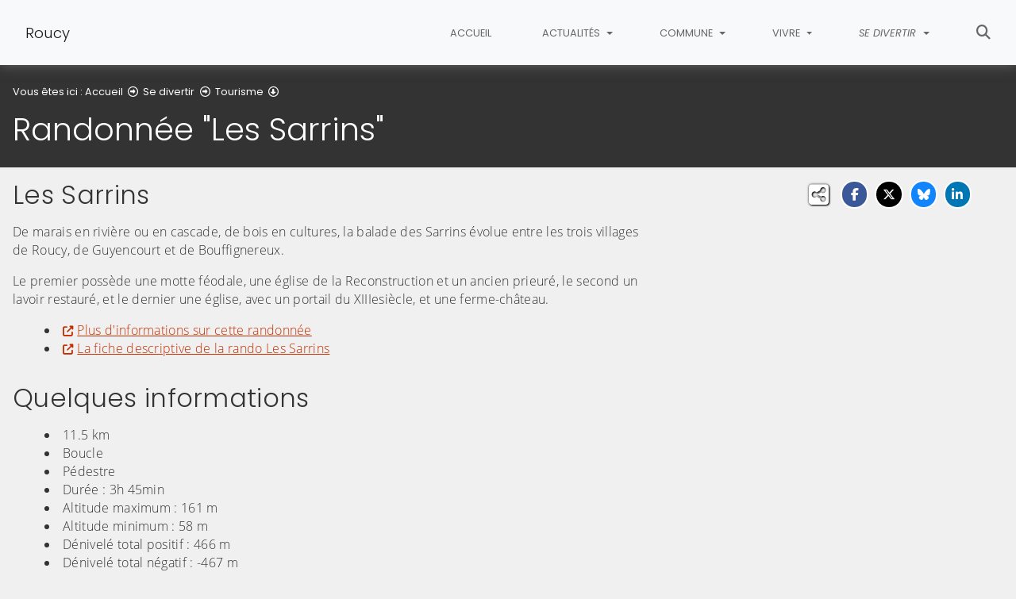

--- FILE ---
content_type: text/html; charset=utf-8
request_url: https://www.roucy.fr/se-divertir/tourisme/randonnee-les-sarrins
body_size: 10270
content:
<!DOCTYPE html>
<html lang="fr" class="no-js">
<head>

<meta charset="utf-8">
<!-- 
	This website is powered by TYPO3 - inspiring people to share!
	TYPO3 is a free open source Content Management Framework initially created by Kasper Skaarhoj and licensed under GNU/GPL.
	TYPO3 is copyright 1998-2026 of Kasper Skaarhoj. Extensions are copyright of their respective owners.
	Information and contribution at https://typo3.org/
-->


<link rel="icon" href="/fileadmin/templates/Roucy/img/favicon.png" type="image/png">
<title>Randonnée &quot;Les Sarrins&quot; - Roucy</title>
<meta name="generator" content="TYPO3 CMS">
<meta name="description" content="Roucy – Guyencourt – Bouffignereux – Concevreux – Roucy">
<meta name="viewport" content="width=device-width, initial-scale=1, shrink-to-fit=no">
<meta name="twitter:card" content="summary">
<meta name="google-site-verification" content="_GYI6T4_yBptyFoPJHDOF8Ew5G0JpHcUuRdRLN-XoVA">

<link rel="stylesheet" href="/typo3conf/ext/rvvnsiteconfig/Resources/Public/css/bootstrap-4.6.2.min.1770028154.css" media="all">
<link rel="stylesheet" href="/typo3conf/ext/rvvnsiteconfig/Resources/Public/css/fonts.1770028154.css" media="all">
<link rel="stylesheet" href="/typo3conf/ext/rvvnsiteconfig/Resources/Public/css/fontawesome/v6/css/all.1770028154.css" media="all">
<link rel="stylesheet" href="/typo3conf/ext/rvvnsiteconfig/Resources/Public/js/tarteaucitron.js-1.25.0/css/tarteaucitron.min.1770028154.css" media="all">
<link rel="stylesheet" href="/typo3conf/ext/rvvnsiteconfig/Resources/Public/css/tobii.min.1770028154.css" media="all">
<link rel="stylesheet" href="/typo3conf/ext/rvvnsiteconfig/Resources/Public/css/style.1770028154.css" media="all">
<link rel="stylesheet" href="/typo3conf/ext/rvvnsiteconfig/Resources/Public/css/nav.1770028154.css" media="all">
<link rel="stylesheet" href="/typo3conf/ext/rvvnsiteconfig/Resources/Public/css/plugin.1770028154.css" media="all">
<link rel="stylesheet" href="/typo3conf/ext/rvvnsiteconfig/Resources/Public/css/news.1770028154.css" media="all">
<link rel="stylesheet" href="/fileadmin/templates/Roucy/rvvncolors/prodColors.1770032838.css" media="all">
<link rel="stylesheet" href="/fileadmin/templates/Roucy/css/custom.1769180447.css" media="all">






<style nonce=""></style>
<link rel="preconnect" href="https://v.rvvn.org">
<link rel="canonical" href="https://www.roucy.fr/se-divertir/tourisme/randonnee-les-sarrins"/>
</head>
<body id="top" class="no-touch inside u7524  ru2062  colorT ">

  <div class="skipLinks">
    <nav role="navigation" aria-label="Accès rapide">
      <ul>
        <li><a href="#navigation">Aller à la navigation principale</a></li>
        <li><a href="#sectionNav">Aller au sommaire de cette page</a></li>
        <li><a href="#contenu">Aller au contenu</a></li>
        <li><a href="#contact">Aller au pied de page</a></li>
      </ul>
    </nav>
  </div>
  <div id="megamenuOverlay"></div>
  <header class="mainHeader" id="mainHeader" role="banner">
    <nav id="navigation" tabindex="-1" class="navbar fixed-top navbar-expand-lg navbar-light bg-light megamenu v2" role="navigation" aria-label="Navigation principale">
  <div class="container-fluid"> 
    <a href="/" title="Retour à l&#039;accueil du site" class="navbar-brand">
      <img src="/fileadmin/templates/Roucy/img/logo.png" alt=""/>Roucy
    </a>
    <button class="navbar-toggler collapsed" type="button" data-toggle="collapse" data-target="#mainNav" aria-controls="mainNav" aria-expanded="false" aria-label="Bascule la navigation">
	  <span class="bars">
        <span></span>
        <span></span>
        <span></span>
    </span>
	  <span class="menu">Menu</span>
    </button>
    <div class="collapse navbar-collapse" id="mainNav"> 
      <ul class="navbar-nav ml-auto ">
        
          <li class="nav-item uHome d-lg-none d-xl-block ">
            
            
            <a href="/" aria-current="false" class="nav-link noIcon">
               
              Accueil
            </a>
          </li>
        
		
        
		  
          <li class="nav-item u2111 v4  ">
            
            
            
            
              <a href="/actualites" target="_top" id="u2111Dropdown" role="button" data-toggle="dropdown" aria-current="false" class="nav-link dropdown-toggle noIcon">
                
                Actualités
              </a>
              <div class="dropdown-menu v4" role="menu" aria-hidden="true" aria-labelledby="u2111Dropdown">
	
  <ul class="row">
  
    
		
		
		
		
		
		
		

		

    <li class="col col-lg-3 dropdown-item sub" role="menuitem">
      <div class="box">
        
          <a href="/actualites/les-nouvelles" target="_top">Les nouvelles</a>
          <ul class="dropdown-menu menuT3 ">
            
              
              
              
              
              
              
              
              
  
              

              
                
              
              
              
                <li class="item"><a href="/actualites/les-nouvelles/les-nouvelles-de-la-commune" target="_top">Les nouvelles de la commune</a></li>
              
            
              
              
              
              
              
              
              
              
  
              

              
                
              
              
              
                <li class="item"><a href="/actualites/les-nouvelles/les-nouvelles-de-la-champagne-picarde" target="_top">Les nouvelles de la Champagne Picarde</a></li>
              
            
          </ul>
        
      </div>
    </li>
  
    
		
		
		
		
		
		
		

		

    <li class="col col-lg-3 dropdown-item nosub" role="menuitem">
      <div class="box">
        
          <a href="/actualites/lagenda" target="_top">L&#039;agenda
			
				<span class="desc d-none d-lg-block">Les prochaines manifestations à noter sur vos agendas</span>
			
		  </a>
        
      </div>
    </li>
  
    
		
		
		
		
		
		
		

		

    <li class="col col-lg-3 dropdown-item sub" role="menuitem">
      <div class="box">
        
          <a href="/actualites/les-publications" target="_top">Les publications</a>
          <ul class="dropdown-menu menuT3 ">
            
              
              
              
              
              
              
              
              
  
              

              
                
              
              
              
                <li class="item"><a href="/actualites/les-publications/comptes-rendus-du-conseil-municipal" target="_top">Comptes-rendus du conseil municipal</a></li>
              
            
              
              
              
              
              
              
              
              
  
              

              
                
              
              
              
                <li class="item"><a href="/actualites/les-publications/lecho-de-roucy" target="_top">L&#039;Echo de Roucy</a></li>
              
            
          </ul>
        
      </div>
    </li>
  
    
		
		
		
		
		
		
		

		

    <li class="col col-lg-3 dropdown-item sub" role="menuitem">
      <div class="box">
        
          <a href="/actualites/travaux-realises" target="_top">Travaux réalisés</a>
          <ul class="dropdown-menu menuT3 more">
            
              
              
              
              
              
              
              
              
  
              

              
                
              
              
              
                <li class="item"><a href="/actualites/travaux-realises/renforcement-du-reseau-electrique" target="_top">Renforcement du réseau électrique</a></li>
              
            
              
              
              
              
              
              
              
              
  
              

              
                
              
              
              
                <li class="item"><a href="/actualites/travaux-realises/rue-de-frevat" target="_top">Rue de Frévat</a></li>
              
            
              
              
              
              
              
              
              
              
  
              

              
                
              
              
              
                <li class="item"><a href="/actualites/travaux-realises/rue-de-la-porte-st-pierre" target="_top">Rue de la Porte St Pierre</a></li>
              
            
              
              
              
              
              
              
              
              
  
              

              
                
              
              
              
                <li class="item"><a href="/actualites/travaux-realises/salle-de-la-mairie" target="_top">Salle de la Mairie</a></li>
              
            
              
              
              
              
              
              
              
              
  
              

              
                
              
              
              
                <li class="item"><a href="/actualites/travaux-realises/rue-monsieur" target="_top">Rue Monsieur</a></li>
              
            
              
              
              
              
              
              
              
              
  
              

              
                
              
              
                
              
              
                <li class="item more"><a href="/actualites/travaux-realises" target="_top">Voir plus de rubriques</a></li>
              
            
              
              
              
              
              
              
              
              
  
              

              
                
              
              
              
            
              
              
              
              
              
              
              
              
  
              

              
                
              
              
              
            
              
              
              
              
              
              
              
              
  
              

              
                
              
              
              
            
              
              
              
              
              
              
              
              
  
              

              
                
              
              
              
            
              
              
              
              
              
              
              
              
  
              

              
                
              
              
              
            
              
              
              
              
              
              
              
              
  
              

              
                
              
              
              
            
              
              
              
              
              
              
              
              
  
              

              
                
              
              
              
            
              
              
              
              
              
              
              
              
  
              

              
                
              
              
              
            
              
              
              
              
              
              
              
              
  
              

              
                
              
              
              
            
          </ul>
        
      </div>
    </li>
  
    
		
		
		
		
		
		
		

		

    <li class="col col-lg-3 dropdown-item sub" role="menuitem">
      <div class="box">
        
          <a href="/actualites/les-projets-communaux" target="_top">Les projets communaux</a>
          <ul class="dropdown-menu menuT3 ">
            
              
              
              
              
              
              
              
              
  
              

              
                
              
              
              
                <li class="item"><a href="/actualites/les-projets-communaux/renforcement-du-reseau-electrique-rue-de-frevat" target="_top">Renforcement du réseau électrique Rue de Frévat</a></li>
              
            
              
              
              
              
              
              
              
              
  
              

              
                
              
              
              
                <li class="item"><a href="/actualites/les-projets-communaux/voirie" target="_top">Voirie</a></li>
              
            
              
              
              
              
              
              
              
              
  
              

              
                
              
              
              
                <li class="item"><a href="/actualites/les-projets-communaux/securisation-de-la-traversee-du-village" target="_top">Sécurisation de la traversée du village</a></li>
              
            
          </ul>
        
      </div>
    </li>
  
    
		
		
		
		
		
		
		

		

    <li class="col col-lg-3 dropdown-item nosub" role="menuitem">
      <div class="box">
        
          <a href="/actualites/les-reportages-photos" target="_top">Les reportages photos
			
				<span class="desc d-none d-lg-block">Retour en photos sur les dernières manifestations</span>
			
		  </a>
        
      </div>
    </li>
  
  </ul>
</div>

            
          </li>
        
		  
          <li class="nav-item u2101 v4  ">
            
            
            
            
              <a href="/commune" target="_top" id="u2101Dropdown" role="button" data-toggle="dropdown" aria-current="false" class="nav-link dropdown-toggle noIcon">
                
                Commune
              </a>
              <div class="dropdown-menu v4" role="menu" aria-hidden="true" aria-labelledby="u2101Dropdown">
	
  <ul class="row">
  
    
		
		
		
		
		
		
		

		

    <li class="col col-lg-3 dropdown-item sub" role="menuitem">
      <div class="box">
        
          <a href="/commune/le-conseil-municipal" target="_top">Le Conseil Municipal</a>
          <ul class="dropdown-menu menuT3 ">
            
              
              
              
              
              
              
              
              
  
              

              
                
              
              
              
                <li class="item"><a href="/commune/le-conseil-municipal/les-membres-du-conseil-municipal" target="_top">Les membres du Conseil municipal</a></li>
              
            
              
              
              
              
              
              
              
              
  
              

              
                
              
              
              
                <li class="item"><a href="/commune/le-conseil-municipal/les-commissions-communales" target="_top">Les commissions communales</a></li>
              
            
          </ul>
        
      </div>
    </li>
  
    
		
		
		
		
		
		
		

		

    <li class="col col-lg-3 dropdown-item sub" role="menuitem">
      <div class="box">
        
          <a href="/commune/lequipe-communale" target="_top">L&#039;équipe communale</a>
          <ul class="dropdown-menu menuT3 ">
            
              
              
              
              
              
              
              
              
  
              

              
                
              
              
              
                <li class="item"><a href="/commune/lequipe-communale/le-service-administratif" target="_top">Le service administratif</a></li>
              
            
              
              
              
              
              
              
              
              
  
              

              
                
              
              
              
                <li class="item"><a href="/commune/lequipe-communale/les-services-techniques-et-dentretien" target="_top">Les services techniques et d&#039;entretien</a></li>
              
            
          </ul>
        
      </div>
    </li>
  
    
		
		
		
		
		
		
		

		

    <li class="col col-lg-3 dropdown-item sub" role="menuitem">
      <div class="box">
        
          <a href="/commune/les-associations" target="_top">Les associations</a>
          <ul class="dropdown-menu menuT3 ">
            
              
              
              
              
              
              
              
              
  
              

              
                
              
              
              
                <li class="item"><a href="/commune/les-associations/roucy-en-fete" target="_top">Roucy en fête</a></li>
              
            
              
              
              
              
              
              
              
              
  
              

              
                
              
              
              
                <li class="item"><a href="/commune/les-associations/les-iris-de-roucy" target="_top">Les Iris de Roucy</a></li>
              
            
          </ul>
        
      </div>
    </li>
  
    
		
		
		
		
		
		
		

		

    <li class="col col-lg-3 dropdown-item sub" role="menuitem">
      <div class="box">
        
          <a href="/commune/actions-sociales" target="_top">Actions sociales</a>
          <ul class="dropdown-menu menuT3 ">
            
              
              
              
              
              
              
              
              
  
              

              
                
              
              
              
                <li class="item"><a href="/commune/actions-sociales/repas-des-anciens" target="_top">Repas des anciens</a></li>
              
            
              
              
              
              
              
              
              
              
  
              

              
                
              
              
              
                <li class="item"><a href="/commune/actions-sociales/telethon" target="_top">Téléthon</a></li>
              
            
              
              
              
              
              
              
              
              
  
              

              
                
              
              
              
                <li class="item"><a href="/commune/actions-sociales/arbre-de-noel-pour-les-enfants" target="_top">Arbre de Noël pour les enfants</a></li>
              
            
          </ul>
        
      </div>
    </li>
  
    
		
		
		
		
		
		
		

		

    <li class="col col-lg-3 dropdown-item sub" role="menuitem">
      <div class="box">
        
          <a href="/commune/equipements-municipaux-et-de-loisirs" target="_top">Equipements municipaux et de loisirs</a>
          <ul class="dropdown-menu menuT3 ">
            
              
              
              
              
              
              
              
              
  
              

              
                
              
              
              
                <li class="item"><a href="/commune/equipements-municipaux-et-de-loisirs/batiment-communal" target="_top">Bâtiment communal</a></li>
              
            
              
              
              
              
              
              
              
              
  
              

              
                
              
              
              
                <li class="item"><a href="/commune/equipements-municipaux-et-de-loisirs/terrains-de-tennis" target="_top">Terrains de tennis</a></li>
              
            
              
              
              
              
              
              
              
              
  
              

              
                
              
              
              
                <li class="item"><a href="/commune/equipements-municipaux-et-de-loisirs/aire-de-jeux" target="_top">Aire de jeux</a></li>
              
            
          </ul>
        
      </div>
    </li>
  
    
		
		
		
		
		
		
		

		

    <li class="col col-lg-3 dropdown-item sub" role="menuitem">
      <div class="box">
        
          <a href="/commune/notre-patrimoine" target="_top">Notre patrimoine</a>
          <ul class="dropdown-menu menuT3 more">
            
              
              
              
              
              
              
              
              
  
              

              
                
              
              
              
                <li class="item"><a href="/commune/notre-patrimoine/le-moulin" target="_top">Le moulin</a></li>
              
            
              
              
              
              
              
              
              
              
  
              

              
                
              
              
              
                <li class="item"><a href="/commune/notre-patrimoine/le-prieure" target="_top">Le Prieuré</a></li>
              
            
              
              
              
              
              
              
              
              
  
              

              
                
              
              
              
                <li class="item"><a href="/commune/notre-patrimoine/le-chateau" target="_top">Le château</a></li>
              
            
              
              
              
              
              
              
              
              
  
              

              
                
              
              
              
                <li class="item"><a href="/commune/notre-patrimoine/leglise-de-roucy" target="_top">L&#039;Eglise de Roucy</a></li>
              
            
              
              
              
              
              
              
              
              
  
              

              
                
              
              
              
                <li class="item"><a href="/commune/notre-patrimoine/lancien-hospice" target="_top">L&#039;ancien Hospice</a></li>
              
            
              
              
              
              
              
              
              
              
  
              

              
                
              
              
                
              
              
                <li class="item more"><a href="/commune/notre-patrimoine" target="_top">Voir plus de rubriques</a></li>
              
            
              
              
              
              
              
              
              
              
  
              

              
                
              
              
              
            
              
              
              
              
              
              
              
              
  
              

              
                
              
              
              
            
          </ul>
        
      </div>
    </li>
  
    
		
		
		
		
		
		
		

		

    <li class="col col-lg-3 dropdown-item nosub" role="menuitem">
      <div class="box">
        
          <a href="/commune/histoire-de-la-commune" target="_top">Histoire de la commune
			
				<span class="desc d-none d-lg-block">Le château
Les vignes</span>
			
		  </a>
        
      </div>
    </li>
  
  </ul>
</div>

            
          </li>
        
		  
          <li class="nav-item u2080 v4  ">
            
            
            
            
              <a href="/vivre" target="_top" id="u2080Dropdown" role="button" data-toggle="dropdown" aria-current="false" class="nav-link dropdown-toggle noIcon">
                
                Vivre
              </a>
              <div class="dropdown-menu v4" role="menu" aria-hidden="true" aria-labelledby="u2080Dropdown">
	
  <ul class="row">
  
    
		
		
		
		
		
		
		

		

    <li class="col col-lg-3 dropdown-item sub" role="menuitem">
      <div class="box">
        
          <a href="/vivre/petite-enfance-et-enfance" target="_top">Petite enfance et enfance</a>
          <ul class="dropdown-menu menuT3 ">
            
              
              
              
              
              
              
              
              
  
              

              
                
              
              
              
                <li class="item"><a href="/vivre/petite-enfance-et-enfance/2100-le-relais-dassistantes-maternelles/" target="_top">Le Relais Petite Enfance</a></li>
              
            
              
              
              
              
              
              
              
              
  
              

              
                
              
              
              
                <li class="item"><a href="/vivre/petite-enfance-et-enfance/les-assistantes-maternelles-de-la-commune" target="_top">Les assistantes maternelles de la commune</a></li>
              
            
              
              
              
              
              
              
              
              
  
              

              
                
              
              
              
                <li class="item"><a href="/vivre/petite-enfance-et-enfance/micro-creche-a-roucy" target="_top">Micro crèche à Roucy</a></li>
              
            
              
              
              
              
              
              
              
              
  
              

              
                
              
              
              
                <li class="item"><a href="/vivre/petite-enfance-et-enfance/2098-les-multi-accueils/" target="_top">Les crèches</a></li>
              
            
          </ul>
        
      </div>
    </li>
  
    
		
		
		
		
		
		
		

		

    <li class="col col-lg-3 dropdown-item sub" role="menuitem">
      <div class="box">
        
          <a href="/vivre/enfance-jeunesse" target="_top">Enfance - jeunesse</a>
          <ul class="dropdown-menu menuT3 ">
            
              
              
              
              
              
              
              
              
  
              

              
                
              
              
              
                <li class="item"><a href="/vivre/enfance-jeunesse/les-ecoles" target="_top">Les écoles</a></li>
              
            
              
              
              
              
              
              
              
              
  
              

              
                
              
              
              
                <li class="item"><a href="/vivre/enfance-jeunesse/la-cantine-et-garderie-scolaire" target="_top">La cantine et garderie scolaire</a></li>
              
            
              
              
              
              
              
              
              
              
  
              

              
                
              
              
              
                <li class="item"><a href="/vivre/enfance-jeunesse/2092-les-accueils-de-loisirs/" target="_top">Centres de loisirs</a></li>
              
            
              
              
              
              
              
              
              
              
  
              

              
                
              
              
              
                <li class="item"><a href="/vivre/enfance-jeunesse/2090-secteur-ados/" target="_top">Activ&#039;Jeunes</a></li>
              
            
          </ul>
        
      </div>
    </li>
  
    
		
		
		
		
		
		
		

		

    <li class="col col-lg-3 dropdown-item nosub" role="menuitem">
      <div class="box">
        
          <a href="/vivre/permanences" target="_top">Permanences
			
				<span class="desc d-none d-lg-block">Horaires d&#039;ouverture de la mairie et permanence du Maire</span>
			
		  </a>
        
      </div>
    </li>
  
    
		
		
		
		
		
		
		

		

    <li class="col col-lg-3 dropdown-item sub" role="menuitem">
      <div class="box">
        
          <a href="/vivre/etat-civil" target="_top">Etat-civil</a>
          <ul class="dropdown-menu menuT3 more">
            
              
              
              
              
              
              
              
              
  
              

              
                
              
              
              
                <li class="item"><a href="/vivre/etat-civil/copie-dacte-detat-civil" target="_top">Copie d&#039;acte d&#039;état civil</a></li>
              
            
              
              
              
              
              
              
              
              
  
              

              
                
              
              
              
                <li class="item"><a href="/vivre/etat-civil/carte-nationale-didentite-passeport" target="_top">Carte Nationale d&#039;Identité / Passeport</a></li>
              
            
              
              
              
              
              
              
              
              
  
              

              
                
              
              
              
                <li class="item"><a href="/vivre/etat-civil/elections" target="_top">Elections</a></li>
              
            
              
              
              
              
              
              
              
              
  
              

              
                
              
              
              
                <li class="item"><a href="/vivre/etat-civil/recensement-citoyen" target="_top">Recensement citoyen</a></li>
              
            
              
              
              
              
              
              
              
              
  
              

              
                
              
              
              
                <li class="item"><a href="/vivre/etat-civil/naissance-reconnaissance-parrainage-civil" target="_top">Naissance / Reconnaissance / Parrainage civil</a></li>
              
            
              
              
              
              
              
              
              
              
  
              

              
                
              
              
                
              
              
                <li class="item more"><a href="/vivre/etat-civil" target="_top">Voir plus de rubriques</a></li>
              
            
              
              
              
              
              
              
              
              
  
              

              
                
              
              
              
            
              
              
              
              
              
              
              
              
  
              

              
                
              
              
              
            
          </ul>
        
      </div>
    </li>
  
    
		
		
		
		
		
		
		

		

    <li class="col col-lg-3 dropdown-item nosub" role="menuitem">
      <div class="box">
        
          <a href="/vivre/location-de-salle" target="_top">Location de salle
			
				<span class="desc d-none d-lg-block">Salle des fêtes Place de l&#039;église</span>
			
		  </a>
        
      </div>
    </li>
  
    
		
		
		
		
		
		
		

		

    <li class="col col-lg-3 dropdown-item sub" role="menuitem">
      <div class="box">
        
          <a href="/vivre/2085-permis-de-construire/" target="_top">PLU - Permis de construire</a>
          <ul class="dropdown-menu menuT3 more">
            
              
              
              
              
              
              
              
              
  
              

              
                
              
              
              
                <li class="item"><a href="/vivre/2085-permis-de-construire/aguilcourt" target="_top">Aguilcourt</a></li>
              
            
              
              
              
              
              
              
              
              
  
              

              
                
              
              
              
                <li class="item"><a href="/vivre/2085-permis-de-construire/berry-au-bac" target="_top">Berry-au-Bac</a></li>
              
            
              
              
              
              
              
              
              
              
  
              

              
                
              
              
              
                <li class="item"><a href="/vivre/2085-permis-de-construire/bertricourt" target="_top">Bertricourt</a></li>
              
            
              
              
              
              
              
              
              
              
  
              

              
                
              
              
              
                <li class="item"><a href="/vivre/2085-permis-de-construire/concevreux" target="_top">Concevreux</a></li>
              
            
              
              
              
              
              
              
              
              
  
              

              
                
              
              
              
                <li class="item"><a href="/vivre/2085-permis-de-construire/conde-sur-suippe" target="_top">Condé-sur-Suippe</a></li>
              
            
              
              
              
              
              
              
              
              
  
              

              
                
              
              
                
              
              
                <li class="item more"><a href="/vivre/2085-permis-de-construire/" target="_top">Voir plus de rubriques</a></li>
              
            
              
              
              
              
              
              
              
              
  
              

              
                
              
              
              
            
              
              
              
              
              
              
              
              
  
              

              
                
              
              
              
            
              
              
              
              
              
              
              
              
  
              

              
                
              
              
              
            
              
              
              
              
              
              
              
              
  
              

              
                
              
              
              
            
              
              
              
              
              
              
              
              
  
              

              
                
              
              
              
            
              
              
              
              
              
              
              
              
  
              

              
                
              
              
              
            
              
              
              
              
              
              
              
              
  
              

              
                
              
              
              
            
              
              
              
              
              
              
              
              
  
              

              
                
              
              
              
            
              
              
              
              
              
              
              
              
  
              

              
                
              
              
              
            
              
              
              
              
              
              
              
              
  
              

              
                
              
              
              
            
              
              
              
              
              
              
              
              
  
              

              
                
              
              
              
            
              
              
              
              
              
              
              
              
  
              

              
                
              
              
              
            
              
              
              
              
              
              
              
              
  
              

              
                
              
              
              
            
              
              
              
              
              
              
              
              
  
              

              
                
              
              
              
            
              
              
              
              
              
              
              
              
  
              

              
                
              
              
              
            
              
              
              
              
              
              
              
              
  
              

              
                
              
              
              
            
              
              
              
              
              
              
              
              
  
              

              
                
              
              
              
            
          </ul>
        
      </div>
    </li>
  
    
		
		
		
		
		
		
		

		

    <li class="col col-lg-3 dropdown-item nosub" role="menuitem">
      <div class="box">
        
          <a href="/vivre/2083-dechets/" target="_top">Déchets
			
				<span class="desc d-none d-lg-block"></span>
			
		  </a>
        
      </div>
    </li>
  
    
		
		
		
		
		
		
		

		

    <li class="col col-lg-3 dropdown-item nosub" role="menuitem">
      <div class="box">
        
          <a href="/vivre/2082-assainissement/" target="_top">Assainissement
			
				<span class="desc d-none d-lg-block"></span>
			
		  </a>
        
      </div>
    </li>
  
  </ul>
</div>

            
          </li>
        
		  
          <li class="nav-item u2062 v4 active ">
            
            
            
            
              <a href="/se-divertir" target="_top" id="u2062Dropdown" role="button" data-toggle="dropdown" aria-current="true" class="nav-link dropdown-toggle noIcon">
                
                Se divertir
              </a>
              <div class="dropdown-menu v4" role="menu" aria-hidden="true" aria-labelledby="u2062Dropdown">
	
  <ul class="row">
  
    
		
		
		
		
		
		
		

		

    <li class="col col-lg-3 dropdown-item nosub" role="menuitem">
      <div class="box">
        
          <a href="/se-divertir/centre-culturel-le-tresor/" target="_top">Centre culturel Le Trésor
			
				<span class="desc d-none d-lg-block">Centre social et culturel à Liesse-Notre-Dame : un projet ambitieux et ouvert à tous</span>
			
		  </a>
        
      </div>
    </li>
  
    
		
		
		
		
		
		
		

		

    <li class="col col-lg-3 dropdown-item nosub" role="menuitem">
      <div class="box">
        
          <a href="https://www.reveo-champagnepicarde.fr/" target="_blank" rel="noopener noreferrer external">Centre Aquatique RÊVÉO
			
				<span class="desc d-none d-lg-block">Après sa réhabilitation, la piscine intercommunale de Sissonne est devenue le Centre aquatique RÊVÉO. Nouvelles ambiances, espaces ludiques et de détente...</span>
				<span class="exit d-none d-lg-block"><i class="fa-solid fa-triangle-exclamation"></i> Lien externe, vous allez quitter ce site <i class="fa-solid fa-triangle-exclamation"></i></span>
			
		  </a>
        
      </div>
    </li>
  
    
		
		
		
		
		
		
		

		

    <li class="col col-lg-3 dropdown-item sub" role="menuitem">
      <div class="box">
        
          <a href="/se-divertir/bibliotheque" target="_top">Bibliothèque</a>
          <ul class="dropdown-menu menuT3 ">
            
              
              
              
              
              
              
              
              
  
              

              
                
              
              
              
                <li class="item"><a href="/se-divertir/bibliotheque/bibliotheque-communale" target="_top">Bibliothèque communale</a></li>
              
            
              
              
              
              
              
              
              
              
  
              

              
                
              
              
              
                <li class="item"><a href="https://sterme-pom.c3rb.org/" target="_blank" rel="noreferrer noopener external">Catalogue en ligne Inscription Carte de Lecteur</a></li>
              
            
              
              
              
              
              
              
              
              
  
              

              
                
              
              
              
                <li class="item"><a href="/se-divertir/bibliotheque/les-bibliotheques-de-la-champagne-picarde/" target="_top">Le Rés&#039;O des bibliothèques de la Champagne Picarde</a></li>
              
            
          </ul>
        
      </div>
    </li>
  
    
		
		
		
		
		
		
		

		

    <li class="col col-lg-3 dropdown-item sub" role="menuitem">
      <div class="box">
        
          <a href="/se-divertir/les-loisirs-de-la-commune" target="_top">Les loisirs de la commune</a>
          <ul class="dropdown-menu menuT3 ">
            
              
              
              
              
              
              
              
              
  
              

              
                
              
              
              
                <li class="item"><a href="/se-divertir/les-loisirs-de-la-commune/terrain-de-boules" target="_top">Terrain de boules</a></li>
              
            
              
              
              
              
              
              
              
              
  
              

              
                
              
              
              
                <li class="item"><a href="/se-divertir/les-loisirs-de-la-commune/terrain-de-tennis" target="_top">Terrain de tennis</a></li>
              
            
              
              
              
              
              
              
              
              
  
              

              
                
              
              
              
                <li class="item"><a href="/se-divertir/les-loisirs-de-la-commune/aire-de-jeux" target="_top">Aire de jeux</a></li>
              
            
          </ul>
        
      </div>
    </li>
  
    
		
		
		
		
		
		
		

		

    <li class="col col-lg-3 dropdown-item sub" role="menuitem">
      <div class="box">
        
          <a href="/se-divertir/culture" target="_top">Culture</a>
          <ul class="dropdown-menu menuT3 ">
            
              
              
              
              
              
              
              
              
  
              

              
                
              
              
              
                <li class="item"><a href="/se-divertir/culture/2078-prochains-spectacles-et-sorties-culturelles/" target="_top">Prochains spectacles et sorties</a></li>
              
            
              
              
              
              
              
              
              
              
  
              

              
                
              
              
              
                <li class="item"><a href="/se-divertir/culture/2077-spectacles-et-actions-culturelles-scolaires/" target="_top">Spectacles en milieu scolaire</a></li>
              
            
              
              
              
              
              
              
              
              
  
              

              
                
              
              
              
                <li class="item"><a href="/se-divertir/culture/les-festivites-de-la-commune" target="_top">Les festivités de la commune</a></li>
              
            
          </ul>
        
      </div>
    </li>
  
    
		
		
		
		
		
		
		

		

    <li class="col col-lg-3 dropdown-item sub" role="menuitem">
      <div class="box">
        
          <a href="/se-divertir/2068-mobilite/" target="_top">Se déplacer</a>
          <ul class="dropdown-menu menuT3 ">
            
              
              
              
              
              
              
              
              
  
              

              
                
              
              
              
                <li class="item"><a href="/se-divertir/2068-mobilite/blablacar-daily" target="_top">Blablacar Daily</a></li>
              
            
              
              
              
              
              
              
              
              
  
              

              
                
              
              
              
                <li class="item"><a href="/se-divertir/2068-mobilite/prime-velos" target="_top">Prime Vélos</a></li>
              
            
              
              
              
              
              
              
              
              
  
              

              
                
              
              
              
                <li class="item"><a href="/se-divertir/2068-mobilite/ecomobilite-scolaire" target="_top">Écomobilité Scolaire</a></li>
              
            
              
              
              
              
              
              
              
              
  
              

              
                
              
              
              
                <li class="item"><a href="/se-divertir/2068-mobilite/pret-de-velos-a-assistance-electrique" target="_top">Prêt de Vélos à Assistance électrique</a></li>
              
            
          </ul>
        
      </div>
    </li>
  
    
		
		
		
		
		
		
		

		

    <li class="col col-lg-3 dropdown-item nosub" role="menuitem">
      <div class="box">
        
          <a href="/se-divertir/aires-de-camping-car/" target="_top">Aires de camping-car
			
				<span class="desc d-none d-lg-block"></span>
			
		  </a>
        
      </div>
    </li>
  
    
		
		
		
		
		
		
		

		

    <li class="col col-lg-3 dropdown-item active sub" role="menuitem">
      <div class="box">
        
          <a href="/se-divertir/tourisme" target="_top" aria-current="true">Tourisme</a>
          <ul class="dropdown-menu menuT3 more">
            
              
              
              
              
              
              
              
              
  
              

              
                
              
              
              
                <li class="item"><a href="/se-divertir/tourisme/cyclisme-la-cote-de-roucy" target="_top">Cyclisme : la côte de Roucy</a></li>
              
            
              
              
              
              
              
              
              
              
  
              

              
                
              
              
              
                <li class="item"><a href="/se-divertir/tourisme/sites-a-visiter" target="_top">Sites à visiter</a></li>
              
            
              
              
              
              
              
              
              
              
  
              

              
                
              
              
              
                <li class="item"><a href="/se-divertir/tourisme/gite-du-soldat-carouge" target="_top">Gîte du Soldat Carouge</a></li>
              
            
              
              
              
              
              
              
              
              
  
              

              
                
              
              
              
                <li class="item"><a href="/se-divertir/tourisme/balade-fleurie-dans-la-commune" target="_top">Balade fleurie dans la commune</a></li>
              
            
              
              
              
              
              
              
              
              
  
              

              
                
              
              
              
                <li class="item active"><a href="/se-divertir/tourisme/randonnee-les-sarrins" target="_top" aria-current="page">Randonnée &quot;Les Sarrins&quot;</a></li>
              
            
              
              
              
              
              
              
              
              
  
              

              
                
              
              
                
              
              
                <li class="item more"><a href="/se-divertir/tourisme" target="_top" rel="noopener noreferrer external">Voir plus de rubriques</a></li>
              
            
              
              
              
              
              
              
              
              
  
              

              
                
              
              
              
            
              
              
              
              
              
              
              
              
  
              

              
                
              
              
              
            
              
              
              
              
              
              
              
              
  
              

              
                
              
              
              
            
          </ul>
        
      </div>
    </li>
  
  </ul>
</div>

            
          </li>
        
        
          <li class="nav-item uSearch ">
            
            
            <a href="/recherche" aria-current="false" class="nav-link icon">
              <span class="fas fa-search" aria-hidden="true"></span>
              Rechercher
            </a>
          </li>
        
        
      </ul>
    </div>
  </div>
</nav>

    


<div class="page-header" id="page-header">
  <div class="container-fluid">
    <div class="row">
      
        <div class="col breadcrumbs">
          

<div class="rootline">
  <span id="rootline_prefix" class="here" aria-hidden="true">Vous êtes ici : </span>
  <nav aria-labelledby="rootline_prefix">
    
    <ol>
      
        
        
        <li>
          
              <a href="/" >Accueil</a> 
              
                <span class="far fa-arrow-alt-circle-right"></span>
              
            
        </li>
        
      
        
        
        <li>
          
              <a href="/se-divertir" >Se divertir</a> 
              
                <span class="far fa-arrow-alt-circle-right"></span>
              
            
        </li>
        
      
        
          
        
        
        <li>
          
              <a href="/se-divertir/tourisme" >Tourisme</a> 
              
                <span class="far fa-arrow-alt-circle-down"></span>
              
            
        </li>
        
      
        
        
        <li>
          
              <a href="/se-divertir/tourisme/randonnee-les-sarrins" class="sr-only-focusable" aria-current="page">Randonnée &quot;Les Sarrins&quot;</a> 
              
            
        </li>
        
      
      
    </ol>
    
    
  </nav>
</div>

          <!--TYPO3SEARCH_begin--><h1>Randonnée "Les Sarrins"</h1><!--TYPO3SEARCH_end-->
        </div>
      
      <div id="socialshare" class="col socialshare">
        <span class="desc">Partagez</span>
        <ul class="sharelinks">
          <li class="sharelink f"><a title="Partagez cette page sur Facebook" data-network="facebook" href="https://www.facebook.com/sharer/sharer.php?u=https://www.roucy.fr/se-divertir/tourisme/randonnee-les-sarrins"><span class="fab fa-facebook-f"></span> <span class="sharetext">Facebook</span></a></li>
          <li class="sharelink x"><a title="Partagez cette page sur X" data-network="x" href="https://x.com/intent/tweet?text=Randonn%C3%A9e%20%22Les%20Sarrins%22%20-%20Roucy&url=https://www.roucy.fr/se-divertir/tourisme/randonnee-les-sarrins"><span class="fab fa-x-twitter"></span> <span class="sharetext">X</span></a></li>
          <li class="sharelink b"><a title="Partagez cette page sur Bluesky" data-network="bluesky" href="https://bsky.app/intent/compose?text=Randonn%C3%A9e%20%22Les%20Sarrins%22%20-%20Roucy%20-%20https%3A%2F%2Fwww.roucy.fr%2Fse-divertir%2Ftourisme%2Frandonnee-les-sarrins" target="_blank" rel="noopener noreferrer"><span class="fa-brands fa-bluesky"></span> <span class="sharetext">Bluesky</span></a></li>
          <li class="sharelink l"><a title="Partagez cette page sur Linked In" data-network="linkedin" href="https://www.linkedin.com/shareArticle?mini=true&amp;url=https://www.roucy.fr/se-divertir/tourisme/randonnee-les-sarrins"><span class="fab fa-linkedin-in"></span> <span class="sharetext">LinkedIn</span></a></li>
          <li class="sharelink w"><a title="Partagez cette page sur WhatsApp" data-network="whatsapp" href="whatsapp://send?text=Randonn%C3%A9e%20%22Les%20Sarrins%22%20-%20Roucy%20%3A%20https%3A%2F%2Fwww.roucy.fr%2Fse-divertir%2Ftourisme%2Frandonnee-les-sarrins"><span class="fab fa-whatsapp"></span> <span class="sharetext">WhatsApp</span></a></li>
          <li class="sharelink s"><a title="" data-network="sms" href="sms:?&body=Randonn%C3%A9e%20%22Les%20Sarrins%22%20-%20Roucy%20%3A%20https%3A%2F%2Fwww.roucy.fr%2Fse-divertir%2Ftourisme%2Frandonnee-les-sarrins"><span class="fas fa-phone"></span> <span class="sharetext">SMS</span></a></li>
        </ul>
      </div>
    </div>
  </div>
</div>

  </header>
  
  <!--TYPO3SEARCH_begin-->
  <main id="contenu" role="main" tabindex="-1">
  
	
  <div id="c16443" data-rvvnsn="1" data-rvvnctype="textpic" class="csc-default normal"><div class="container-fluid "><header><h2 class="">
                Les Sarrins
            </h2></header><div class="row image-beside-right image-beside ce-textpic ce-right   ce-intext ce-nowrap"><div class="image-wrap col-12  order-1 order-sm-2 col-sm-4 ce-gallery" data-ce-columns="1" data-ce-images="1"><div class="row"><div  class="image col-12"><a href="/fileadmin/_processed_/6/f/csm_P1355581_4e4b89b9a1.jpg" aria-haspopup="dialog" data-lightbox="lightbox[16443]" data-group="lightbox[16443]" data-caption="Chemin de randonnée"><figure aria-label="Chemin de randonnée"><picture><source media="(min-width: 1200px)" srcset="/fileadmin/_processed_/6/f/csm_P1355581_09edb44c79.jpg"><source media="(min-width: 992px)" srcset="/fileadmin/_processed_/6/f/csm_P1355581_ecab30f3a8.jpg"><source media="(min-width: 768px)" srcset="/fileadmin/_processed_/6/f/csm_P1355581_356c7c939f.jpg"><source media="(min-width: 576px)" srcset="/fileadmin/_processed_/6/f/csm_P1355581_8bd7889188.jpg"><img class="img-fluid" loading="lazy" src="/fileadmin/_processed_/6/f/csm_P1355581_265cb29dd2.jpg" width="540" height="405" alt="" /></picture><figcaption class="image-caption caption" aria-hidden="true"><span class="ho"><i class="fas fa-search-plus" aria-hidden="true"></i><span>Chemin de randonnée</span></span></figcaption></figure><!--TYPO3SEARCH_end--><span class="sr-only">(Cliquez sur l'image pour l'agrandir)</span><!--TYPO3SEARCH_begin--></a></div></div></div><div class="csc-textpic-text col-12  order-2 order-sm-1 col-sm-8 ce-bodytext"><p>De marais en rivière ou en cascade, de bois en cultures, la balade des Sarrins évolue entre les trois villages de Roucy, de Guyencourt et de Bouffignereux.</p><p>Le premier possède une motte féodale, une église de la Reconstruction et un ancien prieuré, le second un lavoir restauré, et le dernier une église, avec un portail du XIIIesiècle, et une ferme-château.</p><ul><li><a href="https://www.randonner.fr/offres/les-sarrins-roucy-fr-2161570/" target="_blank" class="external-link" rel="noreferrer"><span class="fas fa-external-link-alt" aria-hidden="true"></span>Plus d'informations sur cette randonnée</a></li><li><a href="https://aisne.media.tourinsoft.eu/upload/LES-SARRINS.pdf" target="_blank" class="external-link" rel="noreferrer"><span class="fas fa-external-link-alt" aria-hidden="true"></span>La fiche descriptive de la rando Les Sarrins</a></li></ul></div></div></div></div>

	
  <div id="c16450" data-rvvnsn="1" data-rvvnctype="textpic" class="csc-default normal"><div class="container-fluid "><header><h2 class="">
                Quelques informations
            </h2></header><div class="row image-beside-right image-beside ce-textpic ce-right   ce-intext ce-nowrap"><div class="image-wrap col-12  order-1 order-sm-2 col-sm-4 ce-gallery" data-ce-columns="1" data-ce-images="1"><div class="row"><div  class="image col-12"><a href="/fileadmin/_processed_/a/1/csm_Moulin_a_vent_de_Roucy_b610023061.jpg" aria-haspopup="dialog" data-lightbox="lightbox[16450]" data-group="lightbox[16450]" data-caption="Moulin à vent de Roucy"><figure aria-label="Moulin à vent de Roucy"><picture><source media="(min-width: 1200px)" srcset="/fileadmin/_processed_/a/1/csm_Moulin_a_vent_de_Roucy_f5825fbeac.jpg"><source media="(min-width: 992px)" srcset="/fileadmin/_processed_/a/1/csm_Moulin_a_vent_de_Roucy_77904ac9da.jpg"><source media="(min-width: 768px)" srcset="/fileadmin/_processed_/a/1/csm_Moulin_a_vent_de_Roucy_29f56589e2.jpg"><source media="(min-width: 576px)" srcset="/fileadmin/_processed_/a/1/csm_Moulin_a_vent_de_Roucy_172af96bfa.jpg"><img class="img-fluid" loading="lazy" src="/fileadmin/_processed_/a/1/csm_Moulin_a_vent_de_Roucy_5504f80641.jpg" width="540" height="405" alt="" /></picture><figcaption class="image-caption caption" aria-hidden="true"><span class="ho"><i class="fas fa-search-plus" aria-hidden="true"></i><span>Moulin à vent de Roucy</span></span></figcaption></figure><!--TYPO3SEARCH_end--><span class="sr-only">(Cliquez sur l'image pour l'agrandir)</span><!--TYPO3SEARCH_begin--></a></div></div></div><div class="csc-textpic-text col-12  order-2 order-sm-1 col-sm-8 ce-bodytext"><ul><li>11.5 km</li><li>Boucle</li><li>Pédestre</li><li>Durée : 3h 45min</li><li>Altitude maximum : 161 m</li><li>Altitude minimum : 58 m</li><li>Dénivelé total positif : 466 m</li><li>Dénivelé total négatif : -467 m</li><li>Dénivelé positif maximum : 25 m</li><li>Dénivelé négatif maximum : -27 m</li></ul></div></div></div></div>

  <section id="c16444" data-rvvnsn="1" data-rvvnctype="columns"  class="fluidcolumns csc-default normal"><div class="container-fluid"><div class="row"><div class="auto col-12 col-md-6"><section id="c16445" class="csc-default mainSection slideshow normal" data-rvvnsn="1" data-rvvnctype="slideshow" data-rvvntitle="Quelques photos"><div class="container-fluid"><header><h2>Quelques photos</h2></header></div><div id="carousel-16445" class="carousel slide" data-ride="carousel"><!-- Indicators --><ol class="carousel-indicators"><li data-target="#carousel-16445" data-slide-to="0" class="active d-none d-md-block"></li><li data-target="#carousel-16445" data-slide-to="1" class=" d-none d-md-block"></li><li data-target="#carousel-16445" data-slide-to="2" class=" d-none d-md-block"></li><li data-target="#carousel-16445" data-slide-to="3" class=" d-none d-md-block"></li><li data-target="#carousel-16445" data-slide-to="4" class=" d-none d-md-block"></li><li data-target="#carousel-16445" data-slide-to="5" class=" d-none d-md-block"></li><li data-target="#carousel-16445" data-slide-to="6" class=" d-none d-md-block"></li><li data-target="#carousel-16445" data-slide-to="7" class=" d-none d-md-block"></li><li data-target="#carousel-16445" data-slide-to="8" class=" d-none d-md-block"></li></ol><!-- Wrapper for slides --><div class="carousel-inner"><div class="carousel-item  active"><figure><img class="d-block w-100 img-fluid" loading="lazy" src="/fileadmin/_processed_/1/2/csm_Eglise_de_Bouffignereux_a27032751e.jpg" width="1000" height="750" alt="" /><figcaption  class="carousel-caption d-none d-md-block"><p class="description hidden-xs">Eglise de Bouffignereux</p></figcaption></figure></div><div class="carousel-item "><figure><img class="d-block w-100 img-fluid" loading="lazy" src="/fileadmin/_processed_/0/b/csm_Fontaine_de_Roucy_68dd82b908.jpg" width="1120" height="750" alt="" /><figcaption  class="carousel-caption d-none d-md-block"><p class="description hidden-xs">Fontaine de Roucy</p></figcaption></figure></div><div class="carousel-item "><figure><img class="d-block w-100 img-fluid" loading="lazy" src="/fileadmin/_processed_/e/0/csm_Lavoir_de_Bouffignereux_d4ac9bf804.jpg" width="1000" height="750" alt="" /><figcaption  class="carousel-caption d-none d-md-block"><p class="description hidden-xs">Lavoir de Bouffignereux</p></figcaption></figure></div><div class="carousel-item "><figure><img class="d-block w-100 img-fluid" loading="lazy" src="/fileadmin/_processed_/c/3/csm_Lavoir_de_Guyencourt_7ef90a5479.jpg" width="1120" height="750" alt="" /><figcaption  class="carousel-caption d-none d-md-block"></figcaption></figure></div><div class="carousel-item "><figure><img class="d-block w-100 img-fluid" loading="lazy" src="/fileadmin/_processed_/e/b/csm_L_ecrevissiere_9dc8f25510.png" width="1333" height="750" alt="" /><figcaption  class="carousel-caption d-none d-md-block"><p class="description hidden-xs"> L&#039;écrevissière</p></figcaption></figure></div><div class="carousel-item "><figure><img class="d-block w-100 img-fluid" loading="lazy" src="/fileadmin/_processed_/a/1/csm_Moulin_a_vent_de_Roucy_2dfb32faf0.jpg" width="1001" height="750" alt="" /><figcaption  class="carousel-caption d-none d-md-block"><p class="description hidden-xs">Moulin à vent de Roucy</p></figcaption></figure></div><div class="carousel-item "><figure><img class="d-block w-100 img-fluid" loading="lazy" src="/fileadmin/_processed_/0/4/csm_Prairies_de_Bouffignereux_6d0f7b923f.jpg" width="1332" height="750" alt="" /><figcaption  class="carousel-caption d-none d-md-block"><p class="description hidden-xs"> Prairies de Bouffignereux</p></figcaption></figure></div><div class="carousel-item "><figure><img class="d-block w-100 img-fluid" loading="lazy" src="/fileadmin/_processed_/8/3/csm_Village_de_Roucy_990b960937.jpg" width="1120" height="750" alt="" /><figcaption  class="carousel-caption d-none d-md-block"><p class="description hidden-xs">Village de Roucy</p></figcaption></figure></div><div class="carousel-item "><figure><img class="d-block w-100 img-fluid" loading="lazy" src="/fileadmin/_processed_/a/0/csm_Vue_aerienne_de_Roucy_99454e4eed.jpg" width="1335" height="750" alt="" /><figcaption  class="carousel-caption d-none d-md-block"><p class="description hidden-xs">Vue aérienne de Roucy</p></figcaption></figure></div></div><!-- Controls --><button class="left carousel-control-prev" data-target="#carousel-16445" type="button" data-slide="prev"><span class="carousel-control-prev-icon icon fa fa-chevron-left"></span><span class="sr-only">Image précédente</span></button><button class="right carousel-control-next" data-target="#carousel-16445" type="button" data-slide="next"><span class="carousel-control-next-icon icon fa fa-chevron-right"></span><span class="sr-only">Image suivante</span></button></div></section></div><div class="auto col-12 col-md-6"><section id="c16446" data-rvvnsn="1" data-rvvnctype="map" data-rvvntitle="Cartographie" class="csc-default mainSection map normal"><div class="container-fluid"><header><h2>Cartographie</h2></header></div><div class="skipLink-wrapper"><a href="#carte-16446" class="sr-only-focusable skipLink">Evitez la carte interactive ci-après et aller au lien qui permet d'accéder directement à cette carte sur Umap &raquo;</a><div class="umap-with-pois TAC" data-map-id="randonnee-les-sarrins-roucy_598499#15/49.3718/3.81" data-map-height="500" data-load-panel="none"></div><a id="carte-umap-16446" href="https://umap.openstreetmap.fr/fr/map/randonnee-les-sarrins-roucy_598499#15/49.3718/3.81?scaleControl=true&miniMap=false&scrollWheelZoom=false&zoomControl=true&allowEdit=false&moreControl=false&searchControl=null&tilelayersControl=null&embedControl=null&datalayersControl=true&onLoadPanel=none&captionBar=false&fullscreenControl=false" target="_blank" class="external-link" rel="noreferrer"><span class="fas fa-external-link-alt" aria-hidden="true"></span>Voir cette carte sur Umap</a></div></section></div></div></div></section>

  </main>
  <!--TYPO3SEARCH_end-->
  <footer class="mainFooter" role="contentinfo" tabindex="-1">
  <section id="contact" class="contact" tabindex="-1">
    <div class="container-fluid">
      <h2 class="sr-only">Informations de contact</h2>
      <div class="row">
        <div class="col-12 col-sm-6 col-lg-3 box">
          <h3>Contacter la mairie</h3>
          <p class="noMargin"><i class="fas fa-phone"></i>Tel : 03 23 20 78 09</p>
          <p class="noMargin"><i class="fas fa-envelope"></i><a href="/contact">Formulaire de contact</a></p>
        </div>
        <div class="col-12 col-sm-6 col-lg-3 box">
          <h3><i class="fas fa-map-marker-alt"></i>Nous trouver</h3>
          <p>9 place de l'église<br/>02160 Roucy</p>
        </div>
        <div class="col-12 col-sm-6 col-lg-3 box">
          <h3><i class="far fa-clock"></i>Les horaires</h3>
          <p>Lundi au vendredi de 9h à 12h</p>
        </div>
        <div class="col-12 col-sm-6 col-lg-3 box socials">
          <h3><i class="fas fa-thumbs-up"></i>Nos partenaires</h3>
          <ul>
            <li><a href="https://www.cc-champagnepicarde.fr/" title="Communauté de Communes de la Champagne Picarde" rel="noopener noreferrer external" target="_blank"><img alt="" src="/typo3conf/ext/rvvnsiteconfig/Resources/Public/img/logos/logoCCCP.png" class="img-fluid"></a></li>
            <li><a href="https://www.hautsdefrance.fr" title="Région Hauts de France" rel="noopener noreferrer external" target="_blank"><img alt="" src="/typo3conf/ext/rvvnsiteconfig/Resources/Public/img/logos/logoHautsdeFrance.png" class="img-fluid"></a></li>
            <li><a href="https://aisne.com" title="Conseil départemental de l’Aisne" rel="noopener noreferrer external" target="_blank"><img alt="" src="/typo3conf/ext/rvvnsiteconfig/Resources/Public/img/logos/logoAisne.png" class="img-fluid"></a></li>
            <li><a href="http://www.eau-seine-normandie.fr" title="Agence de l’Eau Seine Normandie" rel="noopener noreferrer external" target="_blank"><img alt="" src="/typo3conf/ext/rvvnsiteconfig/Resources/Public/img/logos/logoAESN.png" class="img-fluid"></a></li>
            <li><a href="https://www.saur.com/fr" title="SAUR" rel="noopener noreferrer external" target="_blank"><img alt="" src="/typo3conf/ext/rvvnsiteconfig/Resources/Public/img/logos/logoSAUR.png" class="img-fluid"></a></li>
          </ul>
        </div>
      </div>
    </div>
  </section>
  <section id="mentions" class="mentions">
    <div class="container-fluid">
      <h2 class="sr-only">Informations réglementaires</h2>
      <ul>
        <li><a href="/mentions-legales">Mentions légales</a></li>
        <li><a href="/protection-des-donnees-personnelles">Protection des données personnelles</a></li>
        <li><button class="TACopenPanelBtn btn btn-link" aria-haspopup="dialog">Gestion des cookies et des services tiers</button></li>
        <li><a href="/accessibilite">Accessibilité : non conforme</a></li>
      </ul>
      <p class="noMargin">&copy; Commune de Roucy</p>
    </div>
  </section>
</footer>
  

  <noscript><p><img src="https://v.rvvn.org/js/?idsite=104&rec=1" style="border:0;" alt="" /></p></noscript>
<script src="/typo3conf/ext/rvvnsiteconfig/Resources/Public/js/tarteaucitron.js-1.25.0/tarteaucitron.min.1770028155.js"></script>
<script src="/typo3conf/ext/rvvnsiteconfig/Resources/Public/js/jquery-3.7.1.min.1770028154.js"></script>
<script src="/typo3conf/ext/rvvnsiteconfig/Resources/Public/js/tarteaucitron.services.RVVN.1770028154.js"></script>
<script src="/typo3conf/ext/rvvnsiteconfig/Resources/Public/js/popper-1.16.1.min.1770028154.js"></script>
<script src="/typo3conf/ext/rvvnsiteconfig/Resources/Public/js/bootstrap-4.6.2.min.1770028154.js"></script>
<script src="/typo3conf/ext/rvvnsiteconfig/Resources/Public/js/jquery.easing-1.4.min.1770028154.js"></script>
<script src="/typo3conf/ext/rvvnsiteconfig/Resources/Public/js/tobii.min.1770028154.js"></script>
<script src="/typo3conf/ext/rvvnsiteconfig/Resources/Public/js/base.1770028154.js"></script>
<script src="/fileadmin/templates/Roucy/js/custom.1618498854.js"></script>

<script>
const tobii = new Tobii({
  selector: '[data-lightbox]',
  dialogTitle: "Ceci est une fenêtre de dialogue qui s'affiche par dessus le contenu de la page. Cette modale affiche l'image agrandie. Appuyez sur la touche Échap pour fermer la modale et retourner au contenu de la page.",
  loadingIndicatorLabel: "Chargement de l'image",
  closeLabel: 'Fermer la fenêtre de dialogue',
  navLabel: ['Image précédente', 'Image suivante'],
  captionText: (element) => { 
    return element.closest("a").dataset.caption;
  },
  captionToggle: false,
  zoom: true,
  zoomText: `
      <svg xmlns="http://www.w3.org/2000/svg" width="24" height="24" viewBox="0 0 24 24" aria-hidden="true" focusable="false" fill="none" stroke-linecap="round" stroke-linejoin="round" stroke-width="1.5" stroke="currentColor">
          <path d="M8 3H5a2 2 0 00-2 2v3m18 0V5a2 2 0 00-2-2h-3m0 18h3a2 2 0 002-2v-3M3 16v3a2 2 0 002 2h3"/>
      </svg>`,
});
tobii.on("open", function() {
  document.querySelectorAll(".tobii figure").forEach((f) => {
    f.removeAttribute("aria-label");
  });
  document.querySelectorAll(".tobii-image img").forEach((i) => {
    i.removeAttribute("aria-labelledby");
  });
});
</script>
<script>
    var _paq = window._paq || [];
    _paq.push([function() {
      var self = this;
      function getOriginalVisitorCookieTimeout() {
          var now = new Date(),
          nowTs = Math.round(now.getTime() / 1000),
          visitorInfo = self.getVisitorInfo();
          var createTs = parseInt(visitorInfo[2]);
          var cookieTimeout = 33696000; // 13 mois en secondes
          var originalTimeout = createTs + cookieTimeout - nowTs;
          return originalTimeout;
      }
      this.setVisitorCookieTimeout( getOriginalVisitorCookieTimeout() );
    }]);
    _paq.push(['setRequestMethod','POST']);

    var searchbox = document.getElementById("tx-indexedsearch-searchbox-sword");
    if(searchbox !== null && searchbox.value !="" ) {
    //recherche en cours
    var rvvnscSearchData = document.getElementById("rvvnscSearchData");
    if(rvvnscSearchData !== null && parseInt(rvvnscSearchData.getAttribute("data-resultcount"))>0 ) {
      _paq.push(['trackSiteSearch',searchbox.value,false,parseInt(rvvnscSearchData.getAttribute("data-resultcount"))]);
    } else {
      _paq.push(['trackSiteSearch',searchbox.value,false,0]);
    }
    } else {
    _paq.push(['trackPageView']);
    }
    _paq.push(['enableLinkTracking']);
    (function() {
      var u="https://v.rvvn.org/";
      _paq.push(['setTrackerUrl', u+'js/']);
      _paq.push(['setSiteId','104']);
      var d=document, g=d.createElement('script'), s=d.getElementsByTagName('script')[0];
          g.type='text/javascript'; g.async=true; g.defer=true; g.src=u+'js/'; s.parentNode.insertBefore(g,s);
    })();
  </script>

</body>
</html>

--- FILE ---
content_type: application/javascript; charset=utf-8
request_url: https://www.roucy.fr/typo3conf/ext/rvvnsiteconfig/Resources/Public/js/base.1770028154.js
body_size: 7574
content:
//Tarte au citron
tarteaucitronCustomText = {
    "disclaimer": "En autorisant chacun de ces services tiers, vous acceptez le dépôt, la lecture de cookies ainsi que le suivi mis en place par ces plateformes. A noter que les cookies nécessaires au bon fonctionnement du site (connexion à l'administration par exemple) ou ceux déposés par l'outil de mesure d'audience matomo respectueux de la vie privée échappent à l'impératif de consentement préalable.",
    "fallback": " est désactivé pour protéger votre vie privée.<div class='tac_fallback_customtext'><p><a href='/protection-des-donnees-personnelles' target='_blank'>Plus d'informations sur la protection des données.</a></p><p>Cliquez sur le bouton '<b>Autoriser</b>' pour charger le module tiers :</p></div>",
    "noCookie": " - Ce service ne dépose aucun cookie.",
    "useCookie": " - Ce service peut déposer",
    "useCookieCurrent": " - Ce service a déposé",
    "useNoCookie": " - Ce service n'a déposé aucun cookie.",
};
tarteaucitron.init({
    "privacyUrl": "/protection-des-donnees-personnelles",
    /* Privacy policy url */
    "hashtag": "#consentement-services",
    /* Open the panel with this hashtag */
    "cookieName": "consentement-services",
    /* Cookie name */
    "showIcon": false,
    /* Show cookie icon to manage cookies */
    "highPrivacy": true,
    /* HIGHLY RECOMMANDED Disable auto consent */
    "removeCredit": true,
    /* Remove credit link */
    "mandatory": false,
    /* Show a message about mandatory cookies */
    "moreInfoLink": true,
    /* Show more info link */
    "orientation": "bottom",
    /* Banner position (top - bottom) */
    "handleBrowserDNTRequest": true,
    "useExternalCss": true,
    "reloadThePage": true,
    /* pour Firefox */
});

window.addEventListener("load", (event) => {
    setTimeout(function () {
        // Ajout du texte pour informer des ressources externes chargées et du traçage
        document.querySelectorAll(".tac_activate .tac_fallback_customtext").forEach(e => {
            const service = Array.from(e.closest('[class$="RVVN"').classList).filter(
                (className) => className.endsWith("RVVN")
            )[0].replace("tac_activate_", "");
            //console.log(service);

            const domains = tarteaucitron.services[service].domains ?? []; //?.join(", ") ?? "";
            //console.log(domains);
            if(domains.length > 0) {
                let domainsWarningParts = [];
                domainsWarningParts[0] = document.createElement("p");
                domainsWarningParts[0].classList.add("tacDomainsWarning");
                domainsWarningParts[0].appendChild(document.createTextNode(`Les domaines suivants sont susceptibles de charger des ressources externes à ce site, de déposer des cookies et par conséquent de vous tracer : `));
                //domainsWarning.appendChild(document.createElement("br"));
                //const ul = domainsWarning.appendChild(document.createElement("ul"));
                domainsWarningParts[1] = document.createElement("ul");
                domainsWarningParts[1].classList.add("tacDomainsWarning");
                domains.forEach((d, idx) => {
                    const li = document.createElement("li").appendChild(document.createTextNode(`${d}${idx < (domains.length - 1) ? ", " : ""}`)).parentElement;
                    domainsWarningParts[1].appendChild(li);
                });
                e.prepend(...domainsWarningParts);
            }
        });
        // Ajout du bouton de gestion des services à l'encart de chaque service
        document.querySelectorAll(".tac_activate .tac_float button.tarteaucitronAllow").forEach(e => {
            let button1 = document.createElement("button");
            button1.appendChild(document.createTextNode("Gérer les services"));
            button1.classList.add('tarteaucitronManagement');
            button1.addEventListener("click", (e) => {
                tarteaucitron.userInterface.openPanel();
            });
            e.insertAdjacentElement('afterend', button1);
        });
        // RVVN Suppression de liens inutiles dans la modal des services
        document.querySelectorAll("a.tarteaucitronReadmoreInfo + .tarteaucitronReadmoreSeparator, a.tarteaucitronReadmoreInfo").forEach(e => e.remove());
    }, 200);
});

window.addEventListener("tac.open_panel", (e) => {
    tarteaucitron.job.forEach(e => {
        //console.log(e);
        //console.log(`${e}Line`);
        const serviceStatusInfo = document.querySelector(`#${e}Line .tarteaucitronStatusInfo`);
        if(serviceStatusInfo.querySelector(".tacDomainsWarning")) {
            return;
        }
        const domains = tarteaucitron.services[e].domains ?? []; //?.join(", ") ?? "";
        //console.log(serviceStatusInfo, domains);
        if(domains.length > 0) {
            let domainsWarning = document.createElement("p");
            domainsWarning.classList.add("tacDomainsWarning");
            domainsWarning.appendChild(document.createTextNode(`Les domaines suivants sont susceptibles de charger des ressources externes à ce site, de déposer des cookies et par conséquent de vous tracer : ${domains.join(", ")}.`));
            serviceStatusInfo.appendChild(domainsWarning);
        }
    });
});

// En cours : utilisation de Javascript natif à la place de jQuery
document.addEventListener("DOMContentLoaded", (event) => {
    //console.log("DOMContentLoaded", document.documentElement, document.body);

    // Nécessaire depuis l'abandon de Modernizr
    document.documentElement.classList.replace('no-js', 'js');

    // Carrousel v3
    // Ajout des classes invert et carouselv3 ssi premier contenu
    if (document.querySelector("#contenu>section.partialcarouselv3:first-child")) {
        document.querySelector("#socialshare").classList.add("invert", "carouselv3");
    }

    // Contenus audio
    // Lancement de la lecture automatique si configuré
    // Insertion d'un message d'erreur si le navigateur ne l'autorise pas
    document.querySelectorAll("section.audio.autoplay audio").forEach(audioToPlay => {
        const promise = audioToPlay.play();
        if (promise !== undefined) {
            promise.then(_ => {
                // Autoplay started!
            }).catch(error => {
                audioToPlay.closest("div.row").insertAdjacentHTML("afterbegin", "<p class='alert'>Lecture automatique interdite par le navigateur, appuyez sur le bouton de lecture pour lancer la piste audio.</p>");
            });
        }
    });

    // Placement des aria uniquement si JS chargé
    document.querySelectorAll("nav .navbar-nav .nav-item .dropdown-menu").forEach(e => {
        e.setAttribute("aria-hidden", false);
    });
    document.querySelectorAll("nav .navbar-nav .nav-item .nav-link.dropdown-toggle").forEach(e => {
        e.setAttribute("aria-haspopup", true);
        e.setAttribute("aria-expanded", false);
    });

    //Ouverture des menus
    // Impossible sans jQuery avant Bootstrap 5

    // Prise en charge de la touche "Espace" sur les liens du T1 afin qu'ils respectent leur rôle ARIA "button"
    document.querySelectorAll('.nav-item [role="button"]').forEach(e => {
        e.addEventListener("keydown", event => {
            if(event.keyCode === 32){
                event.preventDefault();
                e.dispatchEvent(new MouseEvent("click", {
                    bubbles: true,
                    cancelable: true,
                    view: window,
                }));
            }
        });
    });
    
    // Menu mobile
    document.querySelectorAll(".navbar-toggler").forEach(e => {
        e.addEventListener("click", event => {
            const body = document.body;
            if (e.classList.contains('collapsed')) {
                body.classList.add('mobileNavOpen');
                if (body.classList.contains('touch')) {
                    /*const navbarNav = document.querySelector(".mobileNavOpen .navbar-nav");
                    navbarNav.style.height = (window.innerHeight - document.querySelector(".mainHeader").offsetTop) + 'px';
                    navbarNav.style.paddingBottom = "1.5rem";
                    navbarNav.scrollTop = 0;*/
                    /*navbarNav.addEventListener("touchstart", function(t) {
                        this.scrollHeight !== this.clientHeight && (0 === this.scrollTop && (this.scrollTop = 1));
                        this.scrollTop === this.scrollHeight - this.clientHeight && (this.scrollTop = this.scrollHeight - this.clientHeight - 1);
                        this.allowUp = this.scrollTop > 0;
                        this.allowDown = this.scrollTop < this.scrollHeight - this.clientHeight;
                        this.lastY = t.pageY;
                    });
                    navbarNav.addEventListener("touchmove", function(t) {
                        var e = t.pageY > this.lastY,
                            n = !e;
                        this.lastY = t.pageY;
                        e && this.allowUp || n && this.allowDown ? t.stopPropagation() : t.preventDefault();
                    });*/
                }
            }
            else {
                /*if (body.classList.contains('touch')) {
                    const navbarNav = document.querySelector(".mobileNavOpen .navbar-nav");
                    navbarNav.style = '';
                }*/
                body.classList.remove('mobileNavOpen');
            }
        });
    });
    // Test
    //document.body.classList.replace('no-touch', 'touch');
    /* ne fonctionne qu'avec jQuery en Bootstrap 4 */
    $('#mainNav').on('hide.bs.collapse', function () {
        const navbarNav = document.querySelector(".navbar-nav");
        navbarNav.style = '';
    });
    $('#mainNav').on('show.bs.collapse', function () {
        const navbarNav = document.querySelector(".navbar-nav");
        navbarNav.style.height = (window.innerHeight - document.querySelector(".mainHeader").offsetTop) + 'px';
        navbarNav.style.paddingBottom = "1.5rem";
        navbarNav.scrollTop = 0;
        navbarNav.addEventListener("touchstart", function(t) {
            this.scrollHeight !== this.clientHeight && (0 === this.scrollTop && (this.scrollTop = 1));
            this.scrollTop === this.scrollHeight - this.clientHeight && (this.scrollTop = this.scrollHeight - this.clientHeight - 1);
            this.allowUp = this.scrollTop > 0;
            this.allowDown = this.scrollTop < this.scrollHeight - this.clientHeight;
            this.lastY = t.pageY;
        });
        navbarNav.addEventListener("touchmove", function(t) {
            var e = t.pageY > this.lastY,
                n = !e;
            this.lastY = t.pageY;
            e && this.allowUp || n && this.allowDown ? t.stopPropagation() : t.preventDefault();
        });
    });
    
    window.addEventListener('resize', function() {
        const isDropdownOpened = Array.from(this.document.body.classList).some(cls => /^dropdownv\d+open$/.test(cls));
        const dropdownCls = Array.from(this.document.body.classList).find(cls => /^dropdownv\d+open$/.test(cls));
                
        if(window.matchMedia("(min-width:992px)").matches && document.body.classList.contains("mobileNavOpen")) {
            document.body.classList.remove('mobileNavOpen');
            if(isDropdownOpened) {
                this.document.body.classList.remove(dropdownCls)
                const version = /^dropdownv(\d+)open$/.exec(dropdownCls)[1];
                $(".nav-item.v" + version + ".show > a").dropdown("toggle");
            }
            $('#mainNav').collapse('hide');
        } else if(window.matchMedia("(max-width:991px)").matches && isDropdownOpened && !document.body.classList.contains("mobileNavOpen")) {
            this.document.body.classList.remove(dropdownCls)
            const version = /^dropdownv(\d+)open$/.exec(dropdownCls)[1];
            $(".nav-item.v" + version + ".show > a").dropdown("toggle");
        } else if(window.matchMedia("(max-width:991px)").matches && document.body.classList.contains("mobileNavOpen")) {
            const navbarNav = document.querySelector(".navbar-nav");
            navbarNav.style.height = (window.innerHeight - document.querySelector(".mainHeader").offsetTop) + 'px';
            navbarNav.style.paddingBottom = "1.5rem";
        }
    }, false);

    // Detect touch and set touch class in body tag
    if (('ontouchstart' in window) ||
        (navigator.MaxTouchPoints > 0) ||
        (navigator.msMaxTouchPoints > 0)) {
        document.body.classList.replace('no-touch', 'touch');
    };

    // Construction du menu de sections (seulement si on est sur ordi)
    if (!document.body.classList.contains('touch')) {
        const mainHeader = document.querySelector('#mainHeader');
        const sectionNav = document.createElement('nav');
        sectionNav.id = "sectionNav";
        sectionNav.classList.add("sectionNav", "d-none", "d-sm-block");
        sectionNav.role = "navigation";
        sectionNav.setAttribute('aria-labelledby', 'sectionNavLabel');
        sectionNav.setAttribute('tabindex', '-1');
        sectionNav.insertAdjacentHTML('beforeend', '<h2 class="sr-only" id="sectionNavLabel">Naviguer dans la page</h2>');
        const sectionNavList = sectionNav.appendChild(document.createElement("ul"));
        sectionNavList.classList.add("nav");
        // URL de la page sans l'ancre éventuelle
        let documentURL = ''; // ? cette variable reste toujours vide (Seb)
        
        // Ajout d'un tabindex="-1" sur le body pour que le lien d'évitement fonctionne et que le focus de tabulation reprenne du haut de la page
        document.body.tabIndex = "-1";
        const backToTop = '<li><a href="' + documentURL + '#top" class="nav-link smoothScroll backToTop active" data-target="#top" aria-labelledby="backToTop-sectionNav-title"><span class="fas fa-angle-up"></span><span class="title" id="backToTop-sectionNav-title">Retour en haut de page</span></a></li>';
        sectionNavList.insertAdjacentHTML('beforeend', backToTop);

        document.querySelectorAll("[data-rvvnsn='1']").forEach((e) => {
            // Ajout d'un tabindex="-1" sur la cible pour que le lien d'évitement fonctionne et que le focus de tabulation reprenne depuis l'élément ciblé
            e.tabIndex = "-1";
            let type = e.dataset.rvvnctype, title = e.dataset.rvvntitle, iconType = "";
            switch (type) {
                case "textpic":
                    iconType = "fas fa-align-justify";
                    e.querySelectorAll("h1, h2").forEach((h, i) => { // ? pourquoi on prend les h1 ? (Seb)
                        title = h.textContent.trim();
                        h.setAttribute("id", e.getAttribute("id") + "-" + i);
                        // Ajout d'un tabindex="-1" sur la cible pour que le lien d'évitement fonctionne et que le focus de tabulation reprenne depuis l'élément ciblé
                        h.tabIndex = "-1";
                        
                        switch (h.tagName) {
                            case "H1":
                                type = "textH1SN";
                                iconType = "fas fa-align-justify";
                                break;
                            case "H2":
                                type = "textH2SN";
                                iconType = "fas fa-align-justify";
                                break;
                        }
                        if (title && title.length > 0) {
                            sectionNavList.insertAdjacentHTML('beforeend', '<li><a href="' + documentURL + '#' + h.getAttribute("id") + '" class="nav-link  smoothScroll ' + type + '" data-target="#' + h.getAttribute("id") + '" aria-labelledby="' + h.getAttribute("id") + '-sectionNav-title"><span class="' + iconType + '"></span><span class="title" id="' + h.getAttribute("id") + '-sectionNav-title">' + title + '</span></a></li>');
                            title = "";
                        }
                    });
                    break;
                case "columns":
                    iconType = "fas fa-align-justify";
                    break;
                case "actus":
                case "newsCarrousel":
                case "carousel":
                    iconType = "fas fa-rss";
                    break;
                case "agenda":
                    iconType = "far fa-calendar-alt";
                    break;
                case "photoStory":
                    iconType = "fas fa-camera";
                    break;
                case "publication":
                    iconType = "far fa-file-alt";
                    break;
                case "newspaper":
                    iconType = "far fa-newspaper";
                    break;
                case "testimony":
                    iconType = "fas fa-comments";
                    break;
                case "slideshow":
                    iconType = "far fa-image";
                    break;
                case "countdown":
                    iconType = "fas fa-hourglass-half";
                    break;
                case "map":
                    iconType = "fas fa-map-marker-alt";
                    break;
                case "meteo":
                    iconType = "fas fa-cloud";
                    break;
                case "presParallax":
                    iconType = "fas fa-bullhorn";
                    break;
                case "summary":
                    iconType = "fas fa-sitemap";
                    break;
                case "recherche":
                    iconType = "fas fa-search";
                    break;
                case "shortcuts":
                    iconType = "fas fa-star";
                    break;
                case "audio":
                    iconType = "fa-solid fa-volume-high";
                    break;
                case "video":
                    iconType = "fas fa-film";
                    break;
                case "socialnetworks":
                    iconType = "fas fa-share-alt";
                    break;
                case "form":
                    iconType = "far fa-edit";
                    break;
            }
            if (title && title.length > 0) {
                sectionNavList.insertAdjacentHTML('beforeend', '<li><a href="' + documentURL + '#' + e.getAttribute("id") + '" class="nav-link smoothScroll ' + type + '" data-target="#' + e.getAttribute("id") + '" aria-labelledby="' + e.getAttribute("id") + '-sectionNav-title"><span class="' + iconType + '"></span><span class="title" id="' + e.getAttribute("id") + '-sectionNav-title">' + title + '</span></a></li>');
                title = "";
            }
            if (type === "agenda") {
                e.querySelectorAll(".timeline article .title").forEach((t, i) => {
                    iconType = "fas fa-calendar-day";
                    let articleTitle = t.textContent.trim();
                    const id = e.getAttribute("id") + "-" + i;
                    t.closest("article").setAttribute("id", id);

                    if (articleTitle && articleTitle.length > 0) {
                        sectionNavList.insertAdjacentHTML('beforeend', '<li><a href="' + documentURL + '#' + id + '" class="nav-link  smoothScroll ' + type + ' event" data-target="#' + id + '" aria-labelledby="' + id + '-sectionNav-title"><span class="' + iconType + '"></span><span class="title" id="' + id + '-sectionNav-title">' + articleTitle + '</span></a></li>');
                        articleTitle = "";
                    }
                });
            }
        });
        
        sectionNavList.insertAdjacentHTML('beforeend', '<li><a href="' + documentURL + '#contact" class="nav-link smoothScroll contact" data-target="#contact" aria-labelledby="contact-sectionNav-title"><span class="fas fa-paper-plane"></span><span class="title" id="contact-sectionNav-title">Coordonnées & Contacts</span></a></li>');
        mainHeader.appendChild(sectionNav);

        document.body.setAttribute("data-spy", "scroll");
        document.body.setAttribute("data-offset", 85);
        document.body.setAttribute("data-target", '#sectionNav');

        sectionNav.querySelectorAll("a").forEach(a => {
            a.addEventListener("keyup", (event) => {
                if(event.code == "Escape" || event.key == "Escape") {
                    event.target.querySelector(".title").hidden = true;
                }
            });
            a.addEventListener("blur", (event) => {
                event.target.querySelector(".title").hidden = false;
            });
        });
    }

    // Smooth Scroll
    // depuis une autre page
    if (window.location.hash) {
        scrollToAnchor(window.location.hash, false);
    }
    // depuis la page
    document.querySelectorAll("a[href*='#']:not([href='#'])").forEach(e => {
        e.addEventListener("click", (event) => {
            if (location.pathname.replace(/^\//, '') == e.pathname.replace(/^\//, '') && location.hostname == e.hostname && !e.classList.contains('noScroll')) {
                event.preventDefault(); // ne pas ajouter le #xxx à l'url
                let offset = 80;
                if (e.classList.contains('event')) {
                    offset = 105;
                }
                if (e.classList.contains('skipLink') && e.hash != "#contenu") {
                    offset = 240;
                }
                scrollToAnchor(e.hash, offset);
            }
        });
    });

    function scrollToAnchor(hash, offset = 80) {
        let target = document.querySelector(hash);
        target ??= document.querySelector('[name=' + hash.slice(1) + ']');
        if (target) {
            if (target.dataset.rvvnctype == "form") {
                offset = 140;
            }
            const rect = target.getBoundingClientRect();
            const toTarget = rect.top + document.documentElement.scrollTop - offset;
            const animateScrollTo = (to, duration) => {
                const element = document.scrollingElement || document.documentElement;
                const start = element.scrollTop;
                const change = to - start;
                const startDate = + new Date();
                // t = current time
                // b = start value
                // c = change in value
                // d = duration
                const easeInOutQuad = (t, b, c, d) => {
                    let t2 = t;
                    t2 /= d / 2;
                    if (t2 < 1) return (c / 2) * t2 * t2 + b;
                    t2 -= 1;
                    return (-c / 2) * (t2 * (t2 - 2) - 1) + b;
                };
                const animateScroll = () => {
                    const currentDate = +new Date();
                    const currentTime = currentDate - startDate;
                    element.scrollTop = parseInt(easeInOutQuad(currentTime, start, change, duration), 10);
                    if (currentTime < duration) {
                        requestAnimationFrame(animateScroll);
                    } else {
                        element.scrollTop = to;
                    }
                };
                animateScroll();
                target.focus();
            };
            animateScrollTo(toTarget, 1000);
            
            return false;
        }
    }

    // Sharing Modals
    document.querySelectorAll("#socialshare, #modalNewsDetail .modal-body").forEach(e => {
        e.addEventListener("click", (event) => {
            let link = event.target.closest(".sharelink a");
            if (link) {
                const network = link.dataset.network;
                if (network == "whatsapp" || network == "sms" || (network == "bluesky" && !document.body.classList.contains('touch'))) {
                    return true;
                }
                event.preventDefault();
                const href = link.getAttribute('href');
                if (network == "bluesky") {
                    const blueskyMobileHref = href.replace("https://bsky.app/", "bluesky://");
                    window.open(blueskyMobileHref);
                    return true;
                }
                const networks = {
                    facebook: {
                        width: 600,
                        height: 300
                    },
                    x: {
                        width: 600,
                        height: 254
                    },
                    linkedin: {
                        width: 600,
                        height: 473
                    }
                };
                const popup = function(network) {
                    const options = 'menubar=no,toolbar=no,resizable=yes,scrollbars=yes,';
                    window.open(href, '', options + 'height=' + networks[network].height + ',width=' + networks[network].width);
                }
                popup(network);
            }
        });
    });

    // Bouton panneau Tarte au Citron dans le pied de page + page sur la protection des données personnelles
    document.querySelectorAll(".TACopenPanelBtn, .tarteaucitronBTN .btn").forEach(e => {
        e.addEventListener("click", event => {
            event.preventDefault();
            event.stopPropagation();
            tarteaucitron.userInterface.openPanel();
        });
    });
});

$(document).ready(function() {

    // Nécessaire depuis l'abandon de Modernizr
    //$('html').removeClass('no-js').addClass('js');

    // Carrousel v3
    // Ajout des classes invert et carouselv3 ssi premier contenu
    /*if ($('#contenu>section.partialcarouselv3:first-child').length) {
        $('#socialshare').addClass("invert carouselv3");
    }*/

    // Contenus audio
    // Lancement de la lecture automatique si configuré
    // Insertion d'un message d'erreur si le navigateur ne l'autorise pas
    /*$("section.audio.autoplay audio").each(function(i, audioToPlay) {
        //console.log("Lecteur trouvé : "+audioToPlay.id);
        var promise = audioToPlay.play();
        if (promise !== undefined) {
            promise.then(_ => {
                // Autoplay started!
            }).catch(error => {
                $(audioToPlay).closest('div.row').prepend("<p class='alert'>Lecture automatique interdite par le navigateur, appuyez sur le bouton de lecture pour lancer la piste audio.</p>");
            });
        }
    });*/

    // Ajout de la class top sur le body
    /*
    var scrollPos = 0;
    var ticking = false;
    var body = $('body');
    window.addEventListener('scroll', function(e) {
      scrollPos = window.scrollY;
      if (!ticking) {
        window.requestAnimationFrame(function() {
          if(scrollPos == 0){
            body.addClass('top');
          } else {
            if(body.hasClass('top')) {
              body.removeClass('top');
            }
          }
          ticking = false;
        });
      }
      ticking = true;
    });
    */

    //Ouverture des menus
    $('#mainNav').on('show.bs.dropdown', function(e) {
        let version = 0;
        if ($(e.target).attr("class").length > 0) {
            version = $(e.target).attr("class").split(" ");
            version = version[2];
            $('body').addClass('dropdown' + version + 'open');
        }
        if(!document.body.classList.contains("mobileNavOpen")) {
            $('#megamenuOverlay').addClass('open');
        }
    });
    $('#mainNav').on('hide.bs.dropdown', function(e) {
        if (!$(this).hasClass('in')) {
            if ($(e.target).attr("class").length > 0) {
                version = $(e.target).attr("class").split(" ");
                version = version[2];
                $('body').removeClass('dropdown' + version + 'open');
            }
            $('#megamenuOverlay').removeClass('open');
        }
    });

    /*/menu mobile
    $('.navbar-toggler').click(function() {
        if ($(this).hasClass('collapsed')) {
            var body = $('body');
            body.addClass('mobileNavOpen');
            if (body.hasClass('touch')) {
                var navbarNav = $(".mobileNavOpen .navbar-nav");
                navbarNav.height(window.innerHeight - ($(".mainHeader").position().top));
                navbarNav.css("padding-bottom", "1.5rem");
                navbarNav.get(0).scrollTop = 0;
                $(document).on("touchmove", function(t) {
                    t.preventDefault();
                });
                $(document).on("touchstart", ".mobileNavOpen .navbar-nav", function(t) {
                    this.scrollHeight !== this.clientHeight && (0 === this.scrollTop && (this.scrollTop = 1));
                    this.scrollTop === this.scrollHeight - this.clientHeight && (this.scrollTop = this.scrollHeight - this.clientHeight - 1);
                    this.allowUp = this.scrollTop > 0;
                    this.allowDown = this.scrollTop < this.scrollHeight - this.clientHeight;
                    this.lastY = t.pageY;
                });
                $(document).on("touchmove", ".mobileNavOpen .navbar-nav", function(t) {
                    var e = event.pageY > this.lastY,
                        n = !e;
                    this.lastY = event.pageY;
                    e && this.allowUp || n && this.allowDown ? t.stopPropagation() : t.preventDefault();
                });
            }
        } else {
            $('body').removeClass('mobileNavOpen');
            $(document).off("touchstart touchmove");
        }
    });*/

    //detect touch and set touch class in body tag
    /*if (('ontouchstart' in window) ||
        (navigator.MaxTouchPoints > 0) ||
        (navigator.msMaxTouchPoints > 0)) {
        $('body').removeClass('no-touch').addClass('touch');
    }*/

    /*/ Construction du menu de sections (seulement si on est sur ordi)
    if (!$('body').hasClass('touch')) {

        var sectionNav = $('#sectionNav');
        sectionNav.append('<ul class="nav" />');
        // URL de la page sans l'ancre éventuelle
        var documentURL = '';
        if ($('body.inside').length > 0) {
            var backToTop = '<li><a href="' + documentURL + '#top" class="nav-link smoothScroll backToTop active" data-target="#top"><span class="fas fa-angle-up"></span><span class="title">Retour en haut de page</span></a></li>';
            sectionNav.children('ul').append(backToTop);
        }

        $("[data-rvvnsn='1']").each(function(i, e) {
            var type = $(e).attr("data-rvvnctype");
            var title = $(e).attr("data-rvvntitle");
            var iconType = "";
            switch (type) {
                case "textpic":
                    iconType = "fas fa-align-justify";
                    $("h1,h2", e).each(function(j, f) {
                        title = $.trim($(f).text());

                        $(f).attr("id", $(e).attr("id") + "-" + j);

                        switch ($(f)[0].tagName) {
                            case "H1":
                                type = "textH1SN";
                                iconType = "fas fa-align-justify";
                                break;
                            case "H2":
                                type = "textH2SN";
                                iconType = "fas fa-align-justify";
                                break;
                        }
                        if (title && title.length > 0) {
                            sectionNav.children('ul').append('<li><a href="' + documentURL + '#' + $(f).attr("id") + '" class="nav-link  smoothScroll ' + type + '" data-target="#' + $(f).attr("id") + '"><span class="' + iconType + '"></span><span class="title">' + title + '</span></a></li>');
                            title = "";
                        }
                    });
                    break;
                case "columns":
                    iconType = "fas fa-align-justify";
                    break;
                case "actus":
                case "newsCarrousel":
                case "carousel":
                    iconType = "fas fa-rss";
                    break;
                case "agenda":
                    iconType = "far fa-calendar-alt";
                    break;
                case "photoStory":
                    iconType = "fas fa-camera";
                    break;
                case "publication":
                    iconType = "far fa-file-alt";
                    break;
                case "newspaper":
                    iconType = "far fa-newspaper";
                    break;
                case "testimony":
                    iconType = "fas fa-comments";
                    break;
                case "slideshow":
                    iconType = "far fa-image";
                    break;
                case "countdown":
                    iconType = "fas fa-hourglass-half";
                    break;
                case "map":
                    iconType = "fas fa-map-marker-alt";
                    break;
                case "meteo":
                    iconType = "fas fa-cloud";
                    break;
                case "presParallax":
                    iconType = "fas fa-bullhorn";
                    break;
                case "summary":
                    iconType = "fas fa-sitemap";
                    break;
                case "recherche":
                    iconType = "fas fa-search";
                    break;
                case "shortcuts":
                    iconType = "fas fa-star";
                    break;
                case "audio":
                    iconType = "fa-solid fa-volume-high";
                    break;
                case "video":
                    iconType = "fas fa-film";
                    break;
                case "socialnetworks":
                    iconType = "fas fa-share-alt";
                    break;
                case "form":
                    iconType = "far fa-edit";
                    break;
            }
            if (title && title.length > 0) {
                sectionNav.children('ul').append('<li><a href="' + documentURL + '#' + $(e).attr("id") + '" class="nav-link smoothScroll ' + type + '" data-target="#' + $(e).attr("id") + '"><span class="' + iconType + '"></span><span class="title">' + title + '</span></a></li>');
                title = "";
            }
            if (type === "agenda") {
                $(".timeline article .title", e).each(function(j, f) {
                    iconType = "fas fa-calendar-day";
                    var articleTitle = $.trim($(f).text());
                    var id = $(e).attr("id") + "-" + j;
                    $(f).parents("article").attr("id", id);

                    if (articleTitle && articleTitle.length > 0) {
                        sectionNav.children('ul').append('<li><a href="' + documentURL + '#' + id + '" class="nav-link  smoothScroll ' + type + ' event" data-target="#' + id + '"><span class="' + iconType + '"></span><span class="title">' + articleTitle + '</span></a></li>');
                        articleTitle = "";
                    }
                });
            }
        });

        var contact = '<li><a href="' + documentURL + '#contact" class="nav-link smoothScroll contact" data-target="#contact"><span class="fas fa-paper-plane"></span><span class="title">Coordonnées & Contacts</span></a></li>';
        sectionNav.children('ul').append(contact);

        // ScrollSpy
        $('body').scrollspy({
            offset: 85,
            target: '#sectionNav'
        });
    }*/

    // Smooth Scroll
    /*/ depuis une autre page
    if (window.location.hash) {
        scrollToAnchor(window.location.hash, false);
    }*/
    /*/ depuis la page
    $(function() {
        $('a[href*=\'#\']:not([href=\'#\'])').click(function(event) {
            if (location.pathname.replace(/^\//, '') == this.pathname.replace(/^\//, '') && location.hostname == this.hostname && !this.classList.contains('noScroll')) {
                event.preventDefault(); // ne pas ajouter le #xxx à l'url
                scrollToAnchor(this.hash, this.classList.contains('event'));
            }
        });
    });

    function scrollToAnchor(hash, isEvent) {
        var target = $(hash);
        target = target.length ? target : $('[name=' + hash.slice(1) + ']');
        if (target.length) {
            var index = 80;
            if (isEvent) {
                index = 105;
            }
            if (target[0].tagName == "FORM") {
                index = 140;
            }
            var toTarget = target.offset().top - index;
            $('html,body').animate({
                scrollTop: toTarget
            }, 1000);
            return false;
        }
    }*/

    /*/ Modals
    $('.sharelink a').on('click', function(e) {
        var $link = $(this);
        var href = $link.attr('href');
        var network = $link.attr('data-network');
        if (network == "whatsapp" || network == "sms") {
            return true;
        }
        e.preventDefault();

        var networks = {
            facebook: {
                width: 600,
                height: 300
            },
            x: {
                width: 600,
                height: 254
            },
            linkedin: {
                width: 600,
                height: 473
            }
        };
        var popup = function(network) {
            var options = 'menubar=no,toolbar=no,resizable=yes,scrollbars=yes,';
            window.open(href, '', options + 'height=' + networks[network].height + ',width=' + networks[network].width);
        }
        popup(network);
    });
    */
});

--- FILE ---
content_type: application/javascript; charset=utf-8
request_url: https://www.roucy.fr/typo3conf/ext/rvvnsiteconfig/Resources/Public/js/tarteaucitron.services.RVVN.1770028154.js
body_size: 9160
content:
/* !!!!!!!!!!!!!!!!!!!!!!!!!!!!!!!!!!!!!!!!!!!!!!! */
/* !!! suffixe "RVVN" obligatoire dans la clef !!! */
/* !!!!!!!!!!!!!!!!!!!!!!!!!!!!!!!!!!!!!!!!!!!!!!! */

/* Contenus RVVN ***************************************************************************/

tarteaucitron.services.youtubeRVVN = {
    "key": "youtubeRVVN",
    "type": "video",
    "name": "YouTube",
    "uri": "https://policies.google.com/privacy",
    "needConsent": true,
    "cookies": ['VISITOR_INFO1_LIVE', 'YSC', 'PREF', 'GEUP'],
    "domains": [
        "www.youtube-nocookie.com", 
        "googlevideo.com", 
        "www.google.com",
        "www.gstatic.com",
        "fonts.gstatic.com",
        "googleapis.com",
        "ytimg.com",
        "ggpht.com"
    ], // attribut custom de RVVN
    "js": function() {
        "use strict";
        tarteaucitron.fallback(['youtube_responsive'], function(x) {
            var video_id = x.dataset.videoId || x.dataset.playlistId,
                video_title = ((x.dataset.videoTitle || x.dataset.playlistTitle) ?? "").replaceAll('"', '&quot;'),
                embed_type = x.dataset.embedType,
                autoplay = x.dataset.autoplay || "0",
                video_frame,
                params = 'theme=light&rel=0&controls=1&showinfo=1&autoplay=' + autoplay + '&mute=0&autohide=1&fs=1&hd=1&wmode=transparent&enablejsapi=1&html5=1';
            if (video_id === undefined) {
                return "";
            }
            if (embed_type === undefined || !['video', 'playlist'].includes(embed_type)) {
                embed_type = "video";
            }
            var src = 'https://www.youtube-nocookie.com/embed/';
            if (embed_type == "playlist") {
                src += 'videoseries?list=' + video_id + '&';
            } else {
                src += video_id + '?';
            }
            video_frame = '<div class="TACVideoPlayer"><iframe type="text/html" title="(' + embed_type + ' Youtube) ' + video_title + '" src="' + src + params + '" frameborder="0" allowfullscreen></iframe></div>';
            return video_frame;
        });
        tarteaucitron.fallback(['YTimage'], function(x) {
            if(x.parentNode.dataset.modal !== undefined) {
                window.tobiiVideo ??= new Tobii({
                    selector: false,
                    dialogTitle: "Ceci est une fenêtre de dialogue qui s'affiche par dessus le contenu de la page. Cette modale affiche la vidéo Youtube. Appuyez sur la touche Échap pour fermer la modale et retourner au contenu de la page.",
                    loadingIndicatorLabel: "Chargement de la vidéo",
                    closeLabel: 'Fermer la fenêtre de dialogue',
                    navLabel: ['Vidéo précédente', 'Vidéo suivante'],
                    /*zoom: true,
                    zoomText: `
                        <svg xmlns="http://www.w3.org/2000/svg" width="24" height="24" viewBox="0 0 24 24" aria-hidden="true" focusable="false" fill="none" stroke-linecap="round" stroke-linejoin="round" stroke-width="1.5" stroke="currentColor">
                            <path d="M8 3H5a2 2 0 00-2 2v3m18 0V5a2 2 0 00-2-2h-3m0 18h3a2 2 0 002-2v-3M3 16v3a2 2 0 002 2h3"/>
                        </svg>`,*/
                });
                window.tobiiVideo.add(x.parentNode);

            }
            $(x.parentNode).click(function(event) {
                var target = $(event.target);
                if (target.hasClass('tarteaucitronAllow')) {
                    return false;
                }
                if ((window.matchMedia("(max-width: 767px)").matches && x.parentNode.dataset.modal !== undefined) || (x.parentNode.dataset.modal === undefined)) {
                    if ($(this).hasClass('playerUp')) {
                        event.preventDefault();
                    } else {
                        event.preventDefault();
                        $(this).addClass('playerUp');
                        $(this).find('.date').remove();
                        $(this).find('picture').remove();
                        var url = $(this).attr("href");
                        var ytID = url.split("https://www.youtube.com/watch?v=")[1];
                        const video_title = (x.dataset.youtubeTitle ?? "").replaceAll('"', '&quot;');
                        $(this).prepend('<div class="YTvideo"><iframe id="ytplayer-' + ytID + '" type="text/html" title="(video Youtube) ' + video_title + '" src="https://www.youtube-nocookie.com/embed/' + ytID + '?rel=0&fs=1&autoplay=1&enablejsapi=1&html5=1" frameborder="0" allowfullscreen="" allow="autoplay;"></iframe></div>');
                    }
                } else {
                    event.preventDefault();
                }
            });

            return '<img src="https://img.youtube.com/vi/' + x.dataset.youtubeId + '/sddefault.jpg" class="img-fluid"/><i class="fas fa-play-circle"></i>';
        });
    },
    "fallback": function() {
        "use strict";
        var id = 'youtubeRVVN';
        tarteaucitron.fallback(['youtube_responsive', 'YTimage'], function(elem) {
            if (elem.classList.contains('YTimage')) {
                elem.parentNode.onclick = function(e) {
                    e.preventDefault();
                }
            }
            return tarteaucitron.engage(id);
        });
    }
};
tarteaucitron.services.dailymotionRVVN = {
    "key": "dailymotionRVVN",
    "type": "video",
    "name": "Dailymotion",
    "uri": "https://www.dailymotion.com/legal/privacy",
    "needConsent": true,
    "cookies": ['ts', 'dmvk', 'hist', 'v1st', 's_vi'],
    "domains": [
        "Pour Dailymotion : www.dailymotion.com, geo.dailymotion.com, dmcdn.net, dm-event.net, api.dailymotion.com, dmxleo.dailymotion.com, dmxleo.com", 
        "Pour Google : imasdk.googleapis.com, googlesyndication.com, www.gstatic.com",
        "Pour les régies publicitaires : doubleclick.net, mediarithmics.com, 2mdn.net, nmrodam.com, ads.yieldmo.com, ads.servenobid.com, ads.stickyadstv.com, amazon-adsystem.com, shb-sync.com, sync.adkernel.com, cookiesync.api.bliink.io, sync.cootlogix.com, openx.net, ib.adnxs.com, api.bliink.io",
    ], // attribut custom de RVVN
    "js": function() {
        "use strict";
        tarteaucitron.fallback(['dailymotion_responsive'], function(x) {
            var video_id = x.dataset.videoId || x.dataset.playlistId,
                video_title = ((x.dataset.videoTitle || x.dataset.playlistTitle) ?? "").replaceAll('"', '&quot;'),
                video_frame,
                embed_type = x.dataset.embedType,
                params = 'info=1&autoPlay=' + x.dataset.autoplay;

            if (video_id === undefined) {
                return "";
            }
            if (embed_type === undefined || !['video', 'playlist'].includes(embed_type)) {
                embed_type = "video";
            }
            video_frame = '<div class="TACVideoPlayer"><iframe title="(' + embed_type + ' Dailymotion) ' + video_title + '" src="//www.dailymotion.com/embed/' + embed_type + '/' + video_id + '?' + params + '" frameborder="0" allowfullscreen allow="mute; fullscreen; queue-enable;"></iframe></div>';
            return video_frame;
        });
    },
    "fallback": function() {
        "use strict";
        var id = 'dailymotionRVVN';
        tarteaucitron.fallback(['dailymotion_responsive'], function(elem) {
            return tarteaucitron.engage(id);
        });
    }
};
tarteaucitron.services.vimeoRVVN = {
    "key": "vimeoRVVN",
    "type": "video",
    "name": "Vimeo",
    "uri": "https://vimeo.com/privacy",
    "needConsent": true,
    "cookies": ['__utmt_player', '__utma', '__utmb', '__utmc', '__utmv', 'vuid', '__utmz', 'player'],
    "domains": ["vimeo.com", "vimeocdn.com", "www.gstatic.com"], // attribut custom de RVVN
    "js": function() {
        "use strict";
        tarteaucitron.fallback(['vimeo_responsive'], function(x) {
            var video_id = x.dataset.videoId,
                video_title = (x.dataset.videoTitle ?? "").replaceAll('"', '&quot;'),
                video_frame;
            if (video_id === undefined) {
                return "";
            }

            video_frame = '<div class="TACVideoPlayer"><iframe title="(video Vimeo) ' + video_title + '" src="//player.vimeo.com/video/' + video_id + '" frameborder="0" webkitallowfullscreen mozallowfullscreen allowfullscreen></iframe></div>';

            return video_frame;
        });
    },
    "fallback": function() {
        "use strict";
        var id = 'vimeoRVVN';
        tarteaucitron.fallback(['vimeo_responsive'], function(elem) {
            return tarteaucitron.engage(id);
        });
    }
};
tarteaucitron.services.openstreetmapRVVN = {
    "key": "openstreetmapRVVN",
    "type": "api",
    "name": "Cartes OpenStreetMap et Umap",
    "uri": "https://wiki.osmfoundation.org/wiki/Privacy_Policy",
    "needConsent": true,
    "cookies": [],
    "domains": ["umap.openstreetmap.fr", "tile.osm.org", "js.entry-cdn.com"], // attribut custom de RVVN
    "js": function() {
        "use strict";

        // Cartes openstreetmap avec leaflet
        // Ne charger le script que s'il y a présence de ".osm-simple"
        // La carte openstreetmap avec leaflet présente dans le formulaire de signalement d'anomalie charge ses propres JS et CSS
        if (document.body.querySelectorAll(".osm-simple").length != 0) {
            tarteaucitron.addScript('/typo3conf/ext/rvvnfsccarto/Resources/Public/js/leaflet/leaflet.js', 'leaflet', function() {

                if (document.head.querySelectorAll('link[href*="leaflet"]').length == 0) {
                    //console.log("pas de CSS leaflet chargée");
                    var leaflet_css_link = document.createElement("link");
                    leaflet_css_link.type = "text/css";
                    leaflet_css_link.href = "/typo3conf/ext/rvvnfsccarto/Resources/Public/css/leaflet/leaflet.css";
                    leaflet_css_link.rel = "stylesheet";
                    document.head.appendChild(leaflet_css_link);
                }
    
                tarteaucitron.fallback(['osm-simple'], function(x) {
                    var mapOptions = {
                        id: x.getAttribute("id"),
                        latitude: parseFloat(x.dataset.latitude),
                        longitude: parseFloat(x.dataset.longitude),
                        zoomlevel: parseInt(x.dataset.zoomlevel),
                        leafletImagesPath: x.dataset.leafletImagesPath,
                        centralmarker: x.dataset.centralmarker,
                        centralmarkerText: x.dataset.centralmarkerText
                    };
    
                    x.style.height = x.dataset.mapHeight + "px";
    
                    function doTheMap(x, mapOptions) {
                        // on vide le contenu de l'encart TAC sinon il reste dans le code HTML "sous" la carte et
                        // cela créé un problème d'accessibilité car les boutons prennent le focus alors qu'ils sont cachés
                        x.innerHTML = '';

                        L.DomEvent.disableClickPropagation(document.getElementById(x.getAttribute("id")));
    
                        L.Icon.Default.imagePath = mapOptions.leafletImagesPath;
    
                        var map = L.map(mapOptions.id, {
                            center: [mapOptions.latitude, mapOptions.longitude],
                            zoom: mapOptions.zoomlevel,
                            zoomControl: false
                        });
                        L.control.zoom({
                            zoomInTitle: "Augmenter le niveau de zoom",
                            zoomOutTitle: "Diminuer le niveau de zoom"
                        }).addTo(map);
    
                        // disable scroll-zooming initially
                        map.scrollWheelZoom.disable();
    
                        var zoomTimer;
    
                        // on entering the map we're starting a timer to
                        // 3 seconds after which we'll enable scroll-zooming
                        map.on('mouseover', function() {
                            zoomTimer = setTimeout(function() {
                                map.scrollWheelZoom.enable();
                            }, 3000);
                        });
    
                        // on leaving the map we're disarming not yet triggered timers
                        // and disabling scrolling
                        map.on('mouseout', function() {
                            clearTimeout(zoomTimer);
                            map.scrollWheelZoom.disable();
                        });
    
                        L.tileLayer('https://{' + 's}.tile.osm.org/{' + 'z}/{' + 'x}/{' + 'y}.png', {
                            attribution: '&copy; Données fournies par <a href="https://osm.org/copyright">OpenStreetMap</a>',
    
                        }).addTo(map);
    
                        map.whenReady(function() {
    
                            if (mapOptions.centralmarker == 1) {
                                let markerText = "Centre de la carte";
                                if (mapOptions.centralmarkerText != "") {
                                    markerText = mapOptions.centralmarkerText;
                                }
                                let center = L.marker([mapOptions.latitude, mapOptions.longitude], {alt: markerText}).addTo(map);
                                if (mapOptions.centralmarkerText != "") {
                                    center.bindPopup(markerText).openPopup();
                                } else {
                                    center.bindPopup(markerText);
                                }
                            }
                        });
    
                    } // end of function doTheMap()
                    doTheMap(x, mapOptions);
    
                }, true);
            });
        }
        
        // Cartes openstreetmap avec leaflet dans formulaire de signalement d'anomalie
        tarteaucitron.fallback(['map-canvas-rvvnfscforms-incidentReport'], function(x) {
            //console.log('map-canvas-rvvnfscforms-incidentReport');
            var mapOptions = {
                id: x.getAttribute("id"),
                latitude: parseFloat(x.dataset.latitude),
                longitude: parseFloat(x.dataset.longitude),
                zoomlevel: parseInt(x.dataset.zoomlevel),
                leafletImagesPath: x.dataset.leafletImagesPath,
                cursorPlaceMarker: x.dataset.cursorPlaceMarker,
                ctrlPlaceMarker: x.dataset.ctrlPlaceMarker,
                ctrlPlaceMarkerOn: x.dataset.ctrlPlaceMarkerOn,
                coordinatesFieldId: x.dataset.coordinatesFieldId
            };

            x.style.height = x.dataset.mapHeight + "px";

            //L.DomEvent.disableClickPropagation(document.getElementById(x.getAttribute("id")));

            var map = L.map(mapOptions.id, {
                center: [mapOptions.latitude, mapOptions.longitude],
                zoom: mapOptions.zoomlevel,
                zoomControl: false
            });
            L.control.zoom({
                zoomInTitle: "Augmenter le niveau de zoom",
                zoomOutTitle: "Diminuer le niveau de zoom"
            }).addTo(map);

            // disable scroll-zooming initially
            map.scrollWheelZoom.disable();

            var zoomTimer;

            // on entering the map we're starting a timer to
            // 3 seconds after which we'll enable scroll-zooming
            map.on('mouseover', function() {
                zoomTimer = setTimeout(function() {
                    map.scrollWheelZoom.enable();
                }, 3000);
            });

            // on leaving the map we're disarming not yet triggered timers
            // and disabling scrolling
            map.on('mouseout', function() {
                clearTimeout(zoomTimer);
                map.scrollWheelZoom.disable();
            });

            L.tileLayer('https://{' + 's}.tile.osm.org/{' + 'z}/{' + 'x}/{' + 'y}.png', {
                attribution: '&copy; Données fournies par <a href="http://osm.org/copyright">OpenStreetMap</a>',

            }).addTo(map);

            L.Control.GetCoordinates = L.Control.extend({
                onAdd: function(map) {
                    this.map = map;
                    this.mode = "off";

                    this.leafIconClass = L.icon({
                        iconUrl: mapOptions.leafletImagesPath + 'marker-icon.png',
                        iconSize: [50, 50],
                        iconAnchor: [25, 50]
                    });

                    this.layerGroup = L.layerGroup().addTo(map);

                    this.coordinatesField = document.getElementById(mapOptions.coordinatesFieldId);
                    this.coordinatesField.style.display = "none";

                    this.container = L.DomUtil.create('div', 'leaflet-bar leaflet-control leaflet-control-custom');
                    this.container.title = "Géolocaliser le lieu de l'anomalie"
                    this.container.style.backgroundColor = 'white';
                    this.container.style.backgroundRepeat = 'no-repeat';
                    this.container.style.backgroundImage = 'url(' + mapOptions.ctrlPlaceMarker + ')';
                    this.container.style.backgroundPosition = 'center';

                    this.container.style.width = '64px';
                    this.container.style.height = '64px';

                    L.DomEvent
                        .on(this.container, 'click', L.DomEvent.stopPropagation)
                        .on(this.container, 'click', L.DomEvent.preventDefault)
                        .on(this.container, 'click', this._onClick, this)
                        .on(this.container, 'dblclick', L.DomEvent.stopPropagation);

                    // connect to mouseevents
                    //map.on("mousemove", this._update, this);
                    map.on("click", this._update, this);
                    map.whenReady(this._update, this);

                    return this.container;
                },

                onRemove: function(map) {
                    // Nothing to do here
                },

                _onClick: function() {
                    this.toggleMode();
                },

                _update: function(evt) {
                    var pos = evt.latlng;
                    if (pos && this.mode === "point") {
                        //pos = pos.wrap();
                        this._currentPos = pos;
                    }
                },

                toggleMode: function() {
                    if (this.mode === "point") {
                        this.mode = "off";
                        this._map._container.style.cursor = '';
                        this.container.style.backgroundColor = 'white';
                        this.container.style.backgroundImage = 'url(' + mapOptions.ctrlPlaceMarker + ')';
                    } else {
                        this.mode = "point";
                        this._map._container.style.cursor = 'url(' + mapOptions.cursorPlaceMarker + ') 25 49, auto';
                        this.container.style.backgroundColor = '#3498DB';
                        this.container.style.backgroundImage = 'url(' + mapOptions.ctrlPlaceMarkerOn + ')';
                    }
                },

                placeMarker: function(evt) {
                    if (this.mode === "point") {
                        this.layerGroup.clearLayers();

                        var markerOptions = {
                            icon: this.leafIconClass
                        };

                        //var point = this.map.latLngToContainerPoint(this._currentPos);
                        //var newPoint = newPoint = L.point([point.x + 25, point.y + 50]);
                        //var pos = this.map.containerPointToLatLng(newPoint);

                        var marker = L.marker(
                            [this._currentPos.lat, this._currentPos.lng],
                            //[pos.lat, pos.lng], 
                            markerOptions
                        ).addTo(this.layerGroup);

                        //this.coordinatesField.value = pos.lat +","+ pos.lng;
                        this.coordinatesField.value = this._currentPos.lat + "," + this._currentPos.lng;
                        this.toggleMode();
                    }
                },
            });

            L.control.GetCoordinates = function(opts) {
                return new L.Control.GetCoordinates(opts);
            }

            var GetCoordinatesControl = L.control.GetCoordinates({
                position: 'bottomleft'
            }).addTo(map);

            map.on('click', function(evt) {
                GetCoordinatesControl.placeMarker(evt);
            });


        }, true);

        // Cartes Umap
        tarteaucitron.fallback(['umap-with-pois'], function(x) {
            var map_id = x.dataset.mapId,
                load_panel = x.dataset.loadPanel,
                height = x.dataset.mapHeight,
                iframe_title = (x.closest('[data-rvvnctype="map"]').dataset.rvvntitle ?? "").replaceAll('"', '&quot;'),
                map_frame;
            if (map_id === undefined) {
                return "";
            }
            //x.style.height = "auto"; // Tarte au Citron fixe une hauteur si un attribut "height" ou "data-height" est renseigné
            map_frame = '<div class="TACUmap"><iframe aria-hidden="true" tabindex="-1" width="100%" height="' + height + '" frameBorder="0" title="(Carte Umap) ' + iframe_title + '" src="https://umap.openstreetmap.fr/fr/map/' + map_id + '?scaleControl=true&miniMap=false&scrollWheelZoom=false&zoomControl=true&allowEdit=false&moreControl=false&searchControl=null&tilelayersControl=null&embedControl=null&datalayersControl=true&onLoadPanel=' + load_panel + '&captionBar=false&fullscreenControl=false"></iframe></div>';
            return map_frame;

        });
    },
    "fallback": function() {
        "use strict";
        var id = 'openstreetmapRVVN';
        tarteaucitron.fallback(['osm-simple'], tarteaucitron.engage(id));
        tarteaucitron.fallback(['map-canvas-rvvnfscforms-incidentReport'], tarteaucitron.engage(id));
        tarteaucitron.fallback(['umap-with-pois'], tarteaucitron.engage(id));
    }
};
tarteaucitron.services.opendatamelRVVN = {
    "key": "opendatamelRVVN",
    "type": "api",
    "name": "Open Data Lille Métropole (Cartographies)",
    "uri": "https://opendata.lillemetropole.fr/page/mentions-legales/",
    "needConsent": true,
    "cookies": [],
    "domains": ["data.lillemetropole.fr", "basemaps.cartocdn.com", "cdn.jsdelivr.net"], // attribut custom de RVVN
    "js": function() {
        "use strict";
        tarteaucitron.fallback(['opendatalillemetropole'], function(x) {
            var dataset_id = x.dataset.datasetId,
                zoomlevel = x.dataset.zoomlevel,
                latitude = x.dataset.latitude,
                longitude = x.dataset.longitude,
                height = x.dataset.mapHeight,
                iframe_title = (x.closest('[data-rvvnctype="map"]').dataset.rvvntitle ?? "").replaceAll('"', '&quot;'),
                map_frame;
            if (dataset_id === undefined) {
                return "";
            }
            //x.style.height = "auto"; // Tarte au Citron fixe une hauteur si un attribut "height" ou "data-height" est renseigné
            map_frame = '<div class="TACopendatamel"><iframe aria-hidden="true" tabindex="-1" width="100%" height="' + height + '" frameborder="0" title="(Carte Open Data MEL) ' + iframe_title + '" src="https://data.lillemetropole.fr/catalogue/wc-embedder.html?v=v2.4.5&e=gn-dataset-view-map&a=api-url%3D%2Fgeonetwork%2Fsrv%2Fapi&a=dataset-id%3D' + dataset_id + '&a=primary-color%3D%230f4395&a=secondary-color%3D%238bc832&a=main-color%3D%23555&a=background-color%3D%23fdfbff"></</iframe></div>';
            return map_frame;

        });
    },
    "fallback": function() {
        "use strict";
        var id = 'opendatamelRVVN';
        tarteaucitron.fallback(['opendatalillemetropole'], tarteaucitron.engage(id));
    }
};

(tarteaucitron.job = tarteaucitron.job || []).push('vimeoRVVN');
(tarteaucitron.job = tarteaucitron.job || []).push('dailymotionRVVN');
(tarteaucitron.job = tarteaucitron.job || []).push('youtubeRVVN');
(tarteaucitron.job = tarteaucitron.job || []).push('openstreetmapRVVN');
(tarteaucitron.job = tarteaucitron.job || []).push('opendatamelRVVN');

/* Contenus HTML custom ********************************************************************/

/********************/
/* timelapsegoBox   */
/********************/
tarteaucitron.services.timelapsegoBoxRVVN = {
    "key": "timelapsegoBoxRVVN",
    "type": "other",
    "name": "Webcam de suivi de chantier Timelapsego",
    "uri": "https://timelapsego.com/",
    "needConsent": true,
    "cookies": [],
    "domains": [
        "prodtimelapsego.com", 
        "rsms.me",
        "amazonaws.com",
        "www.googletagmanager.com"
    ], // attribut custom de RVVN
    "js": function () {
        "use strict";
        tarteaucitron.fallback(['timelapsegoBox'], function (x) {
            var timelapsegoID = x.dataset.timelapsegoId,
                timelapsegoToken = x.dataset.timelapsegoToken, 
            iframe;
            if (timelapsegoID === undefined || timelapsegoToken === undefined) {
                return "";
            }
            iframe = '<div class="TACIframe"><iframe src="https://prod.timelapsego.com/embed/company/box/' + timelapsegoID + '/fs?accesstoken=' + timelapsegoToken + '" title="Webcam de suivi de chantier" allowfullscreen frameborder="0"></iframe></div>';

            return iframe;
        });
    },
    "fallback": function () {
        "use strict";
        var id = 'timelapsegoBoxRVVN';
        tarteaucitron.fallback(['timelapsegoBox'], function (elem) {
            return tarteaucitron.engage(id);
        });
    }
};


/*****************************/
/* timelapsego Avant Après   */
/*****************************/
tarteaucitron.services.timelapsegoBefterRVVN = {
    "key": "timelapsegoBefterRVVN",
    "type": "other",
    "name": "Avant / Après de suivi de chantier Timelapsego",
    "uri": "https://timelapsego.com/",
    "needConsent": true,
    "cookies": [],
    "domains": [
        "prodtimelapsego.com", 
        "rsms.me",
        "amazonaws.com",
        "www.googletagmanager.com"
    ], // attribut custom de RVVN
    "js": function () {
        "use strict";
        tarteaucitron.fallback(['timelapsegoBefter'], function (x) {
            var timelapsegoID = x.dataset.timelapsegoId,
                timelapsegoToken = x.dataset.timelapsegoToken,
                timelapsegoBefore = x.dataset.timelapsegoBefore,
                timelapsegoAfter = x.dataset.timelapsegoAfter, 
                iframe;
            if (timelapsegoID === undefined || timelapsegoToken === undefined) {
                return "";
            }
            if (timelapsegoAfter === undefined || timelapsegoAfter == null) {
                timelapsegoAfter = "x";
            }
            iframe = '<div class="TACIframe"><iframe src="https://prod.timelapsego.com/embed/company/box/' + timelapsegoID + '/fs/compare/' + timelapsegoBefore + '/' + timelapsegoAfter + '?accesstoken=' + timelapsegoToken + '" title="Module de comparaison avant et après travaux" allowfullscreen frameborder="0"></iframe></div>';

            return iframe;
        });
    },
    "fallback": function () {
        "use strict";
        var id = 'timelapsegoBefterRVVN';
        tarteaucitron.fallback(['timelapsegoBefter'], function (elem) {
            return tarteaucitron.engage(id);
        });
    }
};


/********************/
/* SPL XDemat Actes */
/********************/
tarteaucitron.services.xdematActesRVVN = {
    "key": "xdematActesRVVN",
    "type": "other",
    "name": "Affichage des actes de la SPL xDemat",
    "uri": "https://www.spl-xdemat.fr",
    "needConsent": true,
    "cookies": [],
    "domains": ["opendata.spl-xdemat.fr"], // attribut custom de RVVN
    "js": function () {
        "use strict";
        tarteaucitron.fallback(['xdematActes'], function (x) {
            var xdematActesID = x.dataset.xdematActesId,
                iframe;
            if (xdematActesID === undefined) {
                return "";
            }
            iframe = '<div class="TACIframe"><iframe title="Affichage légal par la SPL XDemat" src="https://opendata.spl-xdemat.fr/frame/' + xdematActesID + '/affichage-administratif" frameborder="0"></iframe></div>';

            return iframe;
        });
    },
    "fallback": function () {
        "use strict";
        var id = 'xdematActesRVVN';
        tarteaucitron.fallback(['xdematActes'], function (elem) {
            return tarteaucitron.engage(id);
        });
    }
};


/******************/
/* Panneau Pocket */
/******************/
tarteaucitron.services.panneauPocketRVVN = {
    "key": "panneauPocketRVVN",
    "type": "other",
    "name": "Panneau Pocket",
    "uri": "https://app.panneaupocket.com/mentions-legales",
    "needConsent": true,
    "cookies": [],
    "domains": ["app.panneaupocket.com", "fonts.googleapis.com"], // attribut custom de RVVN
    "js": function () {
        "use strict";
        tarteaucitron.fallback(['panneauPocket'], function (x) {
            var panneauPocketID = x.dataset.panneaupocketId,
                iframe;
            if (panneauPocketID === undefined) {
                return "";
            }
            iframe = '<div class="TACIframe"><iframe title="Actualités fournies par l\'application mobile PanneauPocket" src="https://app.panneaupocket.com/embeded/' + panneauPocketID + '" height="518" width="100%" frameborder="0"></iframe></div>';

            return iframe;
        });
    },
    "fallback": function () {
        "use strict";
        var id = 'panneauPocketRVVN';
        tarteaucitron.fallback(['panneauPocket'], function (elem) {
            return tarteaucitron.engage(id);
        });
    }
};


/************************/
/* PassPass Covoiturage */
/************************/
tarteaucitron.services.passpasscovoiturageRVVN = {
    "key": "passpasscovoiturageRVVN",
    "type": "other",
    "name": "Pass Pass Covoiturage",
    "uri": "https://passpasscovoiturage.fr/cgu",
    "needConsent": true,
    "cookies": ['_ga'],
    "domains": ["passpasscovoiturage.fr"], // attribut custom de RVVN
    "js": function () {
        "use strict";
        tarteaucitron.fallback(['passpasscovoiturage'], function (x) {
            var communauteID = x.dataset.communauteId,
                iframe;
            if (communauteID === undefined) {
                return "";
            }
            iframe = '<div class="TACIframe"><iframe title="Trouvez un covoiturage avec Pass Pass Covoiturage" src="https://passpasscovoiturage.fr/communaute/widget/' + communauteID + '" width="100%" height="640px" frameborder="0" scrolling="no"></iframe></div>';
            return iframe;
        });
    },
    "fallback": function () {
        "use strict";
        var id = 'passpasscovoiturageRVVN';
        tarteaucitron.fallback(['passpasscovoiturage'], function (elem) {
            return tarteaucitron.engage(id);
        });
    }
};


/****************/
/* Centolive v3 */
/****************/
tarteaucitron.services.centoliveRVVN = {
    "key": "centoliveRVVN",
    "type": "other",
    "name": "Centolive",
    "uri": "https://www.centaure-systems.fr/confidentialite/",
    "needConsent": true,
    "cookies": ['_ga'],
    "domains": ["centoweb.centaure-systems.fr", "themes.googleusercontent.com"], // attribut custom de RVVN
    "js": function () {
        "use strict";
        tarteaucitron.fallback(['centolive'], function (x) {
            var centoliveID = x.dataset.centoliveId,
                iframe;
            if (centoliveID === undefined) {
                return "";
            }
            iframe = '<div class="TACIframe"><iframe title="Reprise du panneau d\'affichage physique Centolive" src="https://centoweb.centaure-systems.fr/embedded/' + centoliveID + '" frameborder="0"></iframe></div>';
            return iframe;
        });
    },
    "fallback": function () {
        "use strict";
        var id = 'centoliveRVVN';
        tarteaucitron.fallback(['centolive'], function (elem) {
            return tarteaucitron.engage(id);
        });
    }
};

/****************/
/* Centolive v4 */
/****************/
tarteaucitron.services.centolivev4RVVN = {
    "key": "centolivev4RVVN",
    "type": "other",
    "name": "Centolive v4",
    "uri": "https://www.centaure-systems.fr/confidentialite/",
    "needConsent": true,
    "cookies": ['_ga'],
    "domains": ["centoweb4.centaure-systems.fr"], // attribut custom de RVVN
    "js": function () {
        "use strict";
        tarteaucitron.fallback(['centolivev4'], function (x) {
            var centoliveID = x.dataset.centoliveId,
                iframe;
            if (centoliveID === undefined) {
                return "";
            }
            iframe = '<div class="TACIframe"><iframe title="Reprise du panneau d\'affichage physique Centolive" src="https://centoweb4.centaure-systems.fr/panel/panel_web/' + centoliveID + '" frameborder="0"></iframe></div>';
            return iframe;
        });
    },
    "fallback": function () {
        "use strict";
        var id = 'centolivev4RVVN';
        tarteaucitron.fallback(['centolivev4'], function (elem) {
            return tarteaucitron.engage(id);
        });
    }
};


/*******************/
/* Google Calendar */
/*******************/
tarteaucitron.services.googleCalendarRVVN = {
    "key": "googleCalendarRVVN",
    "type": "api",
    "name": "Google Calendar",
    "uri": "https://support.google.com/calendar/answer/10366125?hl=fr",
    "needConsent": true,
    "cookies": ['1p_jar', 'anid', 'apisid', 'compass', 'consent', 'hsid', 'nid', 'ogpc', 'osid', 'sapisid', 'sid', 'sidcc', 'ssid'],
    "domains": ["apis.google.com", "calendar.google.com", "clients6.google.com", "play.google.com", "www.gstatic.com", "fonts.gstatic.com"], // attribut custom de RVVN
    "js": function () {
        "use strict";
        tarteaucitron.fallback(['googleCalendar'], function (x) {
            var googleCalendarID = x.dataset.googleCalendarId,
                iframe,
                iframe_title = x.dataset.title ?? "Calendrier Google de la salle des fêtes";
            if (googleCalendarID === undefined) {
                return "";
            }
            iframe = '<div class="TACIframe"><iframe title="' + iframe_title + '" src="https://calendar.google.com/calendar/b/1/embed?wkst=2&amp;bgcolor=%23f0f0f0&amp;ctz=Europe%2FParis&amp;src=' + googleCalendarID + '&amp;color=%23DD5511&amp;showTitle=0&amp;showNav=1&amp;showDate=1&amp;showPrint=0&amp;showTabs=0&amp;showCalendars=0&amp;showTz=0" frameborder="0"></iframe></div>';
            return iframe;
        });
    },
    "fallback": function () {
        "use strict";
        var id = 'googleCalendarRVVN';
        tarteaucitron.fallback(['googleCalendar'], function (elem) {
            return tarteaucitron.engage(id);
        });
    }
};


/**********/
/* TIMIFY */
/**********/
tarteaucitron.services.timifyRVVN = {
    "key": "timifyRVVN",
    "type": "other",
    "name": "TIMIFY",
    "uri": "https://www.timify.com/fr-fr/legal/",
    "needConsent": true,
    "cookies": ['intercom-id-xxxxx'],
    "domains": ["api-public.timify.io", "book.timify.com", "cdn.timify.com", "maps.googleapis.com"], // attribut custom de RVVN
    "js": function () {
        "use strict";
        tarteaucitron.fallback(['timify'], function (x) {
            var timifyID = x.dataset.timifyId,
                iframe;
            if (timifyID === undefined) {
                return "";
            }
            iframe = '<div class="TACIframe"><iframe title="Module de réservation en ligne Timify" src="https://book.timify.com/services?accountId=' + timifyID + '&fullscreen=1&hideCloseButton=1&locale=fr-fr" width="100%" height="600" frameborder="0"></iframe></div>';
            return iframe;
        });
    },
    "fallback": function () {
        "use strict";
        var id = 'timifyRVVN';
        tarteaucitron.fallback(['timify'], function (elem) {
            return tarteaucitron.engage(id);
        });
    }
};


/*************/
/* RDV360 v3 */
/*************/
tarteaucitron.services.rdv360v3RVVN = {
    "key": "rdv360v3RVVN",
    "type": "other",
    "name": "RDV360 (v3)",
    "uri": "https://www.rdv360.com/cgu/",
    "needConsent": true,
    "cookies": ['os_visitor', '__stripe_mid'],
    "domains": ["www.rdv360.com", "apiv2.rdv360.com", "js.stripe.com", "m.stripe.com", "m.stripe.network"], // attribut custom de RVVN
    "js": function () {
        "use strict";
        tarteaucitron.fallback(['rdv360v3'], function (x) {
            var rdv360apiKey = x.dataset.rdv360ApiKey,
                html;
            if (rdv360apiKey === undefined) {
                return "";
            }
            html = '<div class="TACIframe"><link href="https://www.rdv360.com/widget/dist/app_v3.css" rel="stylesheet"><div class="rdv360-widget" data-apikey="' + rdv360apiKey + '"></div></div>';
            return html;
        });
        const rdv360v3FirstElement = document.querySelector('.TAC.rdv360v3');
        if (rdv360v3FirstElement !== null) {
            tarteaucitron.addScript('//www.rdv360.com/widget/dist/app_vuidget_v3.js', 'rdv360v3');
        }
    },
    "fallback": function () {
        "use strict";
        var id = 'rdv360v3RVVN';
        tarteaucitron.fallback(['rdv360v3'], function (elem) {
            return tarteaucitron.engage(id);
        });
    }
};


/***********/
/* SynBird */
/***********/
tarteaucitron.services.synbirdRVVN = {
    "key": "synbirdRVVN",
    "type": "other",
    "name": "SynBird",
    "uri": "https://www.synbird.com/fr/conditions-generales-dutilisation/",
    "needConsent": true,
    "cookies": [],
    "domains": ["auth.synbird.com", "widgets.synbird.com", "ws.synbird.com"], // attribut custom de RVVN
    "js": function () {
        "use strict";
        tarteaucitron.fallback(['synbird'], function (x) {
            var companyID = x.dataset.companyId,
                scriptID = x.dataset.scriptId,
                activities = x.dataset.activities,
                prestations = x.dataset.prestations,
                places = x.dataset.places,
                html;
            if (companyID === undefined) {
                return "";
            }
            scriptID = scriptID !== undefined ? `data-script-id="${scriptID}"` : "";
            // data-activities="[2578]" data-prestations="[13641,13643,13640]" data-places="[2591]
            activities = activities !== undefined ? `data-activities="[${activities}]"` : "";
            prestations = prestations !== undefined ? `data-prestations="[${prestations}]"` : "";
            places = places !== undefined ? `data-places="[${places}]"` : "";
            
            html = '<div class="TACIframe"><div class="synbird-widget" data-id-professional-company="' + companyID + '" ' + scriptID + ' ' + activities + ' ' + prestations + ' ' + places + '> <a href="https://app.synbird.com/p/' + companyID + '" style="text-align: center; display: block;"><img height="150" src="https://images.synbird.com/public/logo_synbird_small.png" style=" margin-top: 20px" /></a></div></div>';
            return html;
        });
        const synbirdFirstElement = document.querySelector('.TAC.synbird');
        if (synbirdFirstElement !== null) {
            tarteaucitron.addScript('//ws.synbird.com/widget.js', 'synbird');
        }
    },
    "fallback": function () {
        "use strict";
        var id = 'synbirdRVVN';
        tarteaucitron.fallback(['synbird'], function (elem) {
            return tarteaucitron.engage(id);
        });
    }
};


/*************/
/* Publidata */
/*************/
tarteaucitron.services.publidataRVVN = {
    "key": "publidataRVVN",
    "type": "other",
    "name": "Publidata",
    "uri": "https://www.publidata.io/legal/",
    "needConsent": true,
    "cookies": ["intercom-device-id-ua54a2c7", "intercom-session-ua54a2c7"],
    "domains": [
        "Pour Publidata : analytics.publidata.io, api.publidata.io, cdn.publidata.io, citizen.publidata.io, medias.publidata.io, next.publidata.io, store.publidata.io, widgets.publidata.io",
        "Pour Amazon : publidata-prod.s3.amazonaws.com ,publidata-prod.s3-eu-west-1.amazonaws.com",
        "Pour Fontawesome : api.fontawesome.com, ka-p.fontawesome.com, kit.fontawesome.com", 
        "Pour Google : fonts.googleapis.com", 
        "Pour Mapbox : api.mapbox.com, events.mapbox.com",
        "Pour les autres partenaires de Publidata : icons.batch.com ,via.batch.com, infos.siaved.fr, ingest.sentry.io, www.datadoghq-browser-agent.com"
    ], // attribut custom de RVVN
    "js": function () {
        "use strict";
        tarteaucitron.fallback(['publidata'], function (x) {
            var companyID = x.dataset.companyId,
                html;
            if (companyID === undefined) {
                return "";
            }
            html = '<div class="TACIframe"><div class="publidata-widget-container widget-id-' + companyID + '"><a target="_blank" class="external-link" rel="external noopener noreferrer" href="https://widgets.publidata.io/' + companyID + '">Accéder au widget de collecte des déchets</a></div></div>';
            return html;
        });
        const publidataFirstElement = document.querySelector('.TAC.publidata');
        if (publidataFirstElement !== null) {
            tarteaucitron.addScript('//cdn.publidata.io/publidata.js', 'publidata');
        }
    },
    "fallback": function () {
        "use strict";
        var id = 'publidataRVVN';
        tarteaucitron.fallback(['publidata'], function (elem) {
            return tarteaucitron.engage(id);
        });
    }
};


/******************/
/* PubliAct       */
/******************/
tarteaucitron.services.publiActRVVN = {
    "key": "publiActRVVN",
    "type": "other",
    "name": "PubliAct",
    "uri": "https://publiact.fr/privacy",
    "needConsent": true,
    "cookies": [],
    "domains": ["publiact.fr"], // attribut custom de RVVN
    "js": function () {
        "use strict";
        tarteaucitron.fallback(['publiAct'], function (x) {
            var publiActID = x.dataset.publiactId,
                iframe;
            if (publiActID === undefined) {
                return "";
            }
            iframe = '<div class="TACIframe"><div class="publiact" data-key="' + publiActID + '"></div></div>';

            return iframe;
        });
        //tarteaucitron.addScript('https://publiact.fr/files/public/integration/script.js');
        /*tarteaucitron.addScript('https://publiact.fr/files/public/integration/script.js', 'publiact', function() {
            
        });*/
        //document.addEventListener("DOMContentLoaded", function() {
        //console.log("DOMContentLoaded");
        //});
        if (typeof publiactDefault === 'undefined') {
            var publiactDefault = {
                url: 'https://publiact.fr/i/',
                // url: 'http://dev.publiactes.fr/i/',
                // url: 'http://localhost:3000/i/',
                style: {
                    width: '100%',
                    height: '660px',
                }
            }
            //document.addEventListener("DOMContentLoaded", function() { // Cet évènement n'est pas déclenché
            let elements = document.getElementsByClassName('publiact');

            for (let i = 0; i < elements.length; i++) {
                let element = elements[i];

                // Check si élément vide
                if (element.innerHTML.trim().length === 0) {
                    let key = element.dataset.key;
                    element.innerHTML = "<iframe title='Affichage légal par la société PubliAct' src='" + publiactDefault.url + key + "' style='border: none;width: " + publiactDefault.style.width + "; height:" + publiactDefault.style.height + ";'></iframe>";
                }
            }
            //});
        }
    },
    "fallback": function () {
        "use strict";
        var id = 'publiActRVVN';
        tarteaucitron.fallback(['publiAct'], function (elem) {
            return tarteaucitron.engage(id);
        });
    }
};

/********/
/* ATMO */
/********/
tarteaucitron.services.atmoRVVN = {
	"key": "atmoRVVN",
	"type": "other",
	"name": "ATMO",
	"uri": "https://www.atmo-hdf.fr/article/donnees-personnelles",
	"needConsent": true,
	"cookies": ['__cf_bm'],
    "domains": ["www.atmo-hdf.fr", "fonts.googleapis.com", "fonts.gstatic.com", "www.clarity.ms", "o.clarity.ms"], // attribut custom de RVVN
	"js": function () {
	    "use strict";
	    tarteaucitron.fallback(['atmo'], function (x) {
		    var atmoID = x.dataset.atmoId,
                iframe;
            if (atmoID === undefined) {
                return "";
            }
            iframe = '<div class="TACIframe"><iframe title="Module de qualité de l\'air des Hauts de France" src="https://www.atmo-hdf.fr/widget-mon-air/widget/commune/' + atmoID + '" frameborder="0"></iframe></div>';
            return iframe;
	    });
	},
	"fallback": function () {
	    "use strict";
	    var id = 'atmoRVVN';
	    tarteaucitron.fallback(['atmo'], function (elem) {
	        return tarteaucitron.engage(id);
	    });
	}
};